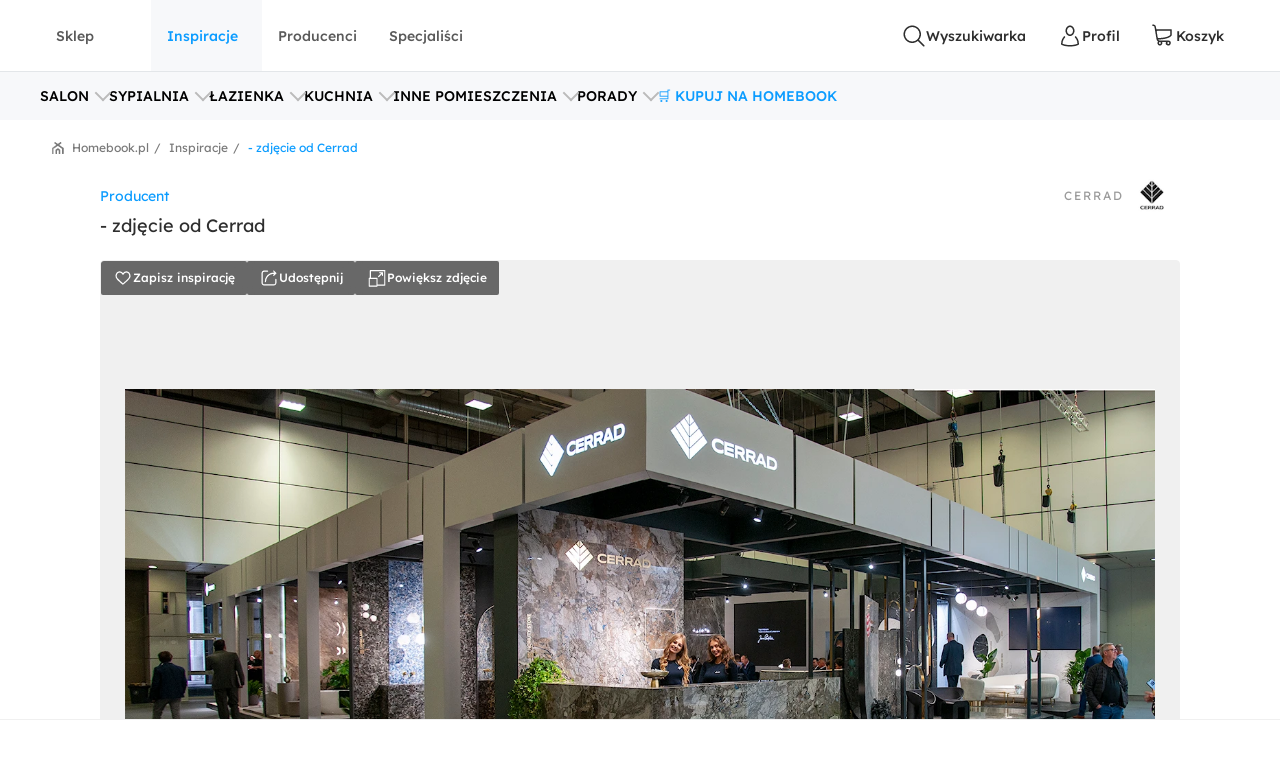

--- FILE ---
content_type: text/html; charset=utf-8
request_url: https://www.homebook.pl/inspiracje/1134798_zdjecie
body_size: 45431
content:
<!DOCTYPE html>
<html lang="pl">
<head>
    <meta charset="utf-8"/>
    <meta name="viewport" content="user-scalable=no, width=device-width, initial-scale=1, maximum-scale=1"/>
    <meta name="apple-mobile-web-app-capable" content="yes"/>
    <meta name="msapplication-tap-highlight" content="no"/>
    <meta name="theme-color" content="#3FA9EE"/>
    <meta name="p:domain_verify" content="2bba43d2494340885fb758da5c231a44"/>
    <meta name="facebook-domain-verification" content="ljlcvpc7faw2fa21hz5eoq8v443n9a"/>
    <meta name="google-site-verification" content="UOEbttPHM1X4XygTQNk1QlzS0QkUzBtmdpYSEcMJy9s" />
    
<title>- zdj&#x119;cie od Cerrad - Homebook</title>
<meta name="description" content="Aran&#x17C;acje wn&#x119;trz - : - Cerrad. Przegl&#x105;daj, dodawaj i zapisuj najlepsze zdj&#x119;cia, pomys&#x142;y i inspiracje designerskie. W bazie mamy ju&#x17C; prawie milion fotografii!"/>

            <link rel="preconnect" href="https://www.google-analytics.com" crossorigin>
        <link rel="preconnect" href="https://www.googletagmanager.com" crossorigin>
        <link rel="preconnect" href="https://std.wpcdn.pl" crossorigin>
        <link rel="preconnect" href="https://img.shmbk.pl" crossorigin>

    <script>
        !function () { var e, t, n, i, a = { passive: !0, capture: !0 }, r = new Date, o = function () { i = [], t = -1, e = null, f(addEventListener) }, s = function (i, a) { e || (e = a, t = i, n = new Date, f(removeEventListener), c()) }, c = function () { if (t >= 0 && t < n - r) { var a = { entryType: "first-input", name: e.type, target: e.target, cancelable: e.cancelable, startTime: e.timeStamp, processingStart: e.timeStamp + t }; i.map((function (e) { e(a) })), i = [] } }, l = function (e) { if (e.cancelable) { var t = (e.timeStamp > 1e12 ? new Date : performance.now()) - e.timeStamp; "pointerdown" == e.type ? function (e, t) { var n = function () { s(e, t), r() }, i = function () { r() }, r = function () { removeEventListener("pointerup", n, a), removeEventListener("pointercancel", i, a) }; addEventListener("pointerup", n, a), addEventListener("pointercancel", i, a) }(t, e) : s(t, e) } }, f = function (e) { ["mousedown", "keydown", "touchstart", "pointerdown"].map((function (t) { return e(t, l, a) })) }, u = "hidden" === document.visibilityState ? 0 : 1 / 0; addEventListener("visibilitychange", (function e(t) { "hidden" === document.visibilityState && (u = t.timeStamp, removeEventListener("visibilitychange", e, !0)) }), !0), o(), self.webVitals = self.webVitals || {}, self.webVitals.firstInputPolyfill = function (e) { i.push(e), c() }, self.webVitals.resetFirstInputPolyfill = o, self.webVitals.firstHiddenTime = u }();
        !function () { if ('PerformanceLongTaskTiming' in window) { var g = window.__tti = { e: [] }; g.o = new PerformanceObserver(function (l) { g.e = g.e.concat(l.getEntries()) }); g.o.observe({ entryTypes: ['longtask'] }) } }();
        var HB = {
            Trackers: {
                FB: [],
                WP: [],
                Bing: []
            }
        };
        WP = [];
    </script>
    

<script async src="https://www.googletagmanager.com/gtag/js?id=G-54G57XGVZB"></script>
<script>
  window.dataLayer = window.dataLayer || [];  
  function gtag(){dataLayer.push(arguments);}
  gtag('js', new Date());
  gtag('config', 'G-54G57XGVZB');
  gtag('config', 'AW-987370946', { 'groups': 'googleads' });
  gtag('config', 'AW-828195512', { 'groups': 'googleads' });
  gtag('config', 'AW-938680686', { 'groups': 'googleads' }); 
  gtag('event', 'publication', { 'id': 'Homebook_www_7797f38f-7d52-4152-b48f-3240d4df0ac3' });
</script>

    


<script>
    (function (i, s, o, g, r, a, m) {
        i['GoogleAnalyticsObject'] = r;
        i[r] = i[r] || function() {
            (i[r].q = i[r].q || []).push(arguments);
        }, i[r].l = 1 * new Date();
        a = s.createElement(o),
            m = s.getElementsByTagName(o)[0];
        a.async = 1;
        a.src = g;
        m.parentNode.insertBefore(a, m);
    })(window, document, 'script', '//www.google-analytics.com/analytics.js', 'ga');

    ga('create', 'UA-26365219-2', 'auto');
    ga('set', 'anonymizeIp', true);
    ga('set', 'transport', 'beacon');
    ga('set', 'dimension16', 'Homebook_www_7797f38f-7d52-4152-b48f-3240d4df0ac3');
    ga('send', 'pageview');
</script>

    <style>*,:after,:before{box-sizing:border-box}html{-webkit-tap-highlight-color:rgba(0,0,0,0);height:100vh}body{background-color:#fff;display:flex;flex-direction:column;height:100%;margin:0;overflow-x:hidden;overflow-y:scroll}ol,ul{list-style-type:none;margin:0;padding:0}button,input{outline:0}a{background-color:#0000}a:active,a:hover{outline:0}img{max-width:100%;vertical-align:middle}dl{margin-bottom:16px;margin-top:0}dd{margin-left:0}h1,h2,h3{margin:0 0 8px}h1,h2,h3,h4,h5,h6{color:inherit;font-weight:400}h4,h5,h6{margin:8px 0}p{margin:0 0 16px}figure{margin:0}iframe{border:none}hr{border:0;border-top:1px solid #f0f0f0;margin-bottom:16px;margin-top:16px}[role=button]{cursor:pointer}button,html input[type=button],input[type=reset],input[type=submit]{-webkit-appearance:button;appearance:button;cursor:pointer}input[type=checkbox]{margin-left:0}fieldset{border:none;margin:0;padding:0}code,kbd,pre,samp{font-family:monospace,monospace;font-size:1em}input[type=number]::-webkit-inner-spin-button,input[type=number]::-webkit-outer-spin-button{height:auto}input[type=search]{-webkit-appearance:textfield;appearance:textfield;box-sizing:border-box}input[type=search]::-webkit-search-cancel-button,input[type=search]::-webkit-search-decoration{-webkit-appearance:none;appearance:none}@media(max-width:1279px){.hb-filters__container{transform:var(--filters-container-transform,translateX(100%));visibility:var(--filters-container-visibility,hidden)}.hb-filters-toggle--container{display:none}}@font-face{font-display:swap;font-family:Lexend;font-style:normal;font-weight:400;src:url(/fonts/lexend/lexend-regular.woff2) format("woff2")}@font-face{font-display:swap;font-family:Lexend;font-style:normal;font-weight:300;src:url(/fonts/lexend/lexend-300.woff2) format("woff2")}@font-face{font-display:swap;font-family:Lexend;font-style:normal;font-weight:500;src:url(/fonts/lexend/lexend-500.woff2) format("woff2")}@font-face{ascent-override:88%;font-family:Lexend-fallback;size-adjust:110.1%;src:local("Arial")}html{-webkit-text-size-adjust:100%;text-size-adjust:100%}body{-webkit-text-size-adjust:100%;text-size-adjust:100%;-moz-osx-font-smoothing:grayscale;-webkit-font-smoothing:antialiased;color:#2e2e2e;font-family:Lexend,Lexend-fallback;font-size:14px;font-style:normal;line-height:20px;text-rendering:optimizeLegibility}@media(min-width:1280px){body{font-size:14px;line-height:20px}}h1,h2,h3,h4,h5{font-feature-settings:"pnum" on,"lnum" on,"liga" off;color:var(--heading-color,#2e2e2e);font-family:Lexend,Lexend-fallback;font-style:normal;font-weight:400}h1{font-size:28px;line-height:40px}@media(min-width:1280px){h1{font-size:38px;line-height:50px}}h2{font-size:24px;line-height:32px}@media(min-width:1280px){h2{font-size:32px;line-height:40px}}h3{font-size:18px;line-height:24px}@media(min-width:1280px){h3{font-size:24px;line-height:30px}}h4{font-size:14px;line-height:20px}@media(min-width:1280px){h4{font-size:20px;line-height:26px}}h5{font-size:14px;line-height:20px}@media(min-width:1280px){h5{font-size:18px;line-height:24px}}h6{font-size:14px;line-height:20px}@media(min-width:1280px){h6{font-size:16px;line-height:24px}}small{font-size:10px;line-height:12px}button,input,select,textarea{font-family:inherit;font-size:inherit;line-height:inherit}address{font-size:14px;font-style:normal;line-height:20px;margin-bottom:16px}@media(min-width:1280px){address{font-size:14px;line-height:20px}}a,a:focus,a:hover{color:#0b9cff;text-decoration:none}a:focus{outline:5px auto -webkit-focus-ring-color;outline-offset:-2px}dd,dt{line-height:20px}dt{font-weight:500}blockquote{border-left:5px solid #9a9a9a;font-size:18px;margin:0 0 16px;padding:8px 16px}blockquote ol:last-child,blockquote p:last-child,blockquote ul:last-child{margin-bottom:0}blockquote footer,blockquote small{color:#9a9a9a;display:block;font-size:12px;line-height:20px}blockquote footer:before,blockquote small:before{content:"— "}i{display:inline-block}b,strong{font-weight:500}.hb-btn{grid-column-gap:8px;align-items:center;background-color:var(--button-background-color,#fff);border:2px solid #0000;border-radius:4px;cursor:pointer;display:var(--button-display,inline-flex);font-size:var(--button-font-size,16px);font-weight:var(--button-font-weight,500);height:var(--button-height,48px);justify-content:center;padding:var(--button-padding,12px 16px);transition:color .15s ease-in-out,background-color .15s ease-in-out,border-color .15s ease-in-out,box-shadow .15s ease-in-out;-webkit-user-select:none;user-select:none;white-space:nowrap}.hb-btn svg{pointer-events:none}.hb-btn--primary{background-color:#0b9cff;border-color:#0b9cff;color:#fff}.hb-btn--outline-primary{background-color:#0000;border-color:#0b9cff;color:#0b9cff}.hb-btn--secondary{background-color:#ff710b;border-color:#ff710b;color:#2e2e2e}.hb-btn--outline-secondary{background-color:#0000;border-color:#ff710b;color:#ff710b}.hb-btn--tertiary{background-color:#437d88;border-color:#437d88;color:#fff}.hb-btn--outline-tertiary{background-color:#0000;border-color:#437d88;color:#437d88}.hb-btn--success{background-color:#13aa3e;border-color:#13aa3e;color:#fff}.hb-btn--outline-success{background-color:#0000;border-color:#13aa3e;color:#13aa3e}.hb-btn--danger{background-color:#ff343a;border-color:#ff343a;color:#fff}.hb-btn--outline-danger{background-color:#0000;border-color:#ff343a;color:#ff343a}.hb-btn--light{background-color:#f0f0f0;border-color:#f0f0f0;color:#2e2e2e}.hb-btn--outline-light{background-color:#0000;border-color:#f0f0f0;color:#9a9a9a}.hb-btn--dark{background-color:#5a5a5a;border-color:#5a5a5a;color:#fff}.hb-btn--outline-dark{background-color:#0000;border-color:#5a5a5a;color:#5a5a5a}.hb-add-product-modal{--dialog-body-width:fit-content;grid-gap:24px;display:grid;grid-template-areas:"alert" "product" "crossell-products";grid-template-columns:100%}@media(max-width:767px){.hb-add-product-modal{--dialog-body-padding:8px;max-height:300px}}@media(min-width:768px){.hb-add-product-modal{grid-template-areas:"alert alert" "product crossell-products";grid-template-columns:232px minmax(300px,1fr)}}@media(min-width:1024px){.hb-add-product-modal{grid-template-columns:25% minmax(300px,1fr)}}@media(max-width:767px){.hb-add-product-modal+footer{flex-direction:column}}.hb-add-product-modal__alert{grid-area:alert;-ms-grid-column:1;-ms-grid-row:1}.hb-add-product-modal__product{--product-box-details-padding:16px;grid-area:product;-ms-grid-column:1;-ms-grid-row:3}@media(min-width:768px){.hb-add-product-modal__product{border-right:2px solid #f0f0f0;padding-right:32px}}@media(max-width:767px){.hb-add-product-modal__product-card{--product-title-height:auto;--product-box-details-padding:0;--product-display:grid;--product-title-margin-top:auto;--product-title-margin-bottom:auto;grid-gap:24px;grid-template-columns:70px 1fr}}.hb-add-product-modal__crossell-products{grid-area:crossell-products;-ms-grid-column:1;-ms-grid-row:5}@media (min-width:768px){.hb-add-product-modal__alert{-ms-grid-column-span:3;-ms-grid-column:1;-ms-grid-row:1}.hb-add-product-modal__product{-ms-grid-column:1;-ms-grid-row:3}.hb-add-product-modal__crossell-products{-ms-grid-column:3;-ms-grid-row:3}}@media(max-width:767px){.hb-add-product-modal__crossell-products{padding-top:24px}}@media(min-width:1024px){.hb-add-product-modal__crossell-products{padding-right:32px}}@keyframes rotation{0%{transform:rotate(0deg)}to{transform:rotate(1turn)}}.hb-accordion summary::-webkit-details-marker,.hb-accordion summary::marker{content:"";display:none}@media(max-width:1023px){.hb-accordion summary{align-items:center;display:flex;justify-content:space-between}.hb-accordion summary:after{color:#bbb}.hb-accordion details:not([open]) summary:after{border-bottom:2px solid;border-right:2px solid;content:"";display:block;height:9px;margin-top:-4.5px;pointer-events:none;transform:rotate(45deg);width:9px}.hb-accordion details[open] summary:after{border-right:2px solid;border-top:2px solid;content:"";display:block;height:9px;pointer-events:none;transform:rotate(-45deg);width:9px}}.hb-accordion__title{color:#2e2e2e;font-size:16px;font-weight:500;margin:0}.hb-accordion__text{color:#5a5a5a;font-size:16px;font-weight:300;margin-bottom:0}@media(max-width:1023px){.hb-accordion__text{margin-top:16px}}.hb-accordion__element{border:2px solid #f7f8fa;border-radius:8px;line-height:150%;padding:24px}@media(min-width:1024px){.hb-accordion__element{padding:32px}}.hb-accordion__header{align-items:center;display:flex;margin-bottom:8px}@media(max-width:1023px){.hb-accordion__header{margin-bottom:0}}.hb-breadcrumbs{align-items:center;direction:rtl;display:flex;min-height:40px;overflow-x:auto;scroll-behavior:smooth}@media(min-width:640px){.hb-breadcrumbs::-webkit-scrollbar{height:4px;width:16px}.hb-breadcrumbs::-webkit-scrollbar-track{background:var(--scollbar-track-color,#f0f0f0);background-clip:content-box;border:6px solid #0000}.hb-breadcrumbs::-webkit-scrollbar-thumb{background:var(--scrollbar-thumb-color,#d9d9d9);background-clip:content-box;border:6px solid #0000}.hb-breadcrumbs::-webkit-scrollbar-thumb:window-inactive{background:#d9d9d999;background-clip:content-box;border:6px solid #0000}}.hb-breadcrumbs__container{position:relative}.hb-breadcrumbs__container:before{right:0}.hb-breadcrumbs__container:after,.hb-breadcrumbs__container:before{background:linear-gradient(270deg,#fff,#fff0);bottom:0;content:"";position:absolute;top:0;width:16px;z-index:5}.hb-breadcrumbs__container:after{left:0;transform:rotate(180deg)}.hb-breadcrumbs svg{color:#797979}@media(min-width:1280px){.hb-breadcrumbs{min-height:56px}}.hb-breadcrumbs__item{align-items:center;direction:ltr;display:flex;font-size:12px;font-weight:400;line-height:16px;min-height:48px;position:relative;white-space:nowrap}.hb-breadcrumbs__item a{color:inherit}.hb-breadcrumbs__item a:hover{text-decoration:underline}.hb-breadcrumbs__item:not(:first-child){color:#797979;margin-right:8px;padding-right:12px}.hb-breadcrumbs__item:not(:first-child):before{content:"/";margin-top:-6px;position:absolute;right:0;top:calc(50% - 2px)}@media(max-width:639px){.hb-breadcrumbs__item:first-child{padding-right:16px}}.hb-breadcrumbs__item:first-child{color:#0b9cff;margin-right:auto;padding-right:16px}.hb-breadcrumbs__item:last-child{padding-left:32px}.hb-breadcrumbs__item:last-child:after{background-image:url("data:image/svg+xml;charset=utf-8,%3Csvg xmlns='http://www.w3.org/2000/svg' width='12' height='12' fill='none'%3E%3Cpath fill='%23797979' d='M7.576 2.615 9.35 1.37a.31.31 0 0 0 .128-.2.323.323 0 0 0-.048-.236L8.9.136a.299.299 0 0 0-.423-.082L6.002 1.79a.301.301 0 0 1-.34 0L3.186.054a.299.299 0 0 0-.423.082l-.527.8a.319.319 0 0 0 .08.435L4.08 2.615a.308.308 0 0 1 .14.263.32.32 0 0 1-.14.262L.133 5.906a.312.312 0 0 0-.133.26v5.52c0 .084.032.163.09.222A.3.3 0 0 0 .303 12h.939a.3.3 0 0 0 .215-.092.318.318 0 0 0 .09-.221v-4.68a.321.321 0 0 1 .132-.26l3.98-2.789a.301.301 0 0 1 .34 0L9.983 6.75a.31.31 0 0 1 .133.256v4.677c0 .083.032.163.09.222a.3.3 0 0 0 .214.091h.939a.3.3 0 0 0 .215-.091.318.318 0 0 0 .09-.222V6.165a.323.323 0 0 0-.133-.259L7.575 3.133a.309.309 0 0 1-.135-.259.32.32 0 0 1 .135-.26Z'/%3E%3Cpath fill='%23797979' d='M3.57 7.915v3.771c0 .084.032.163.09.222a.3.3 0 0 0 .215.092h.938a.3.3 0 0 0 .215-.092.318.318 0 0 0 .09-.222V8.758a.323.323 0 0 1 .132-.26l.483-.35a.298.298 0 0 1 .34 0l.485.35a.317.317 0 0 1 .137.26v2.928c0 .084.032.163.09.222A.3.3 0 0 0 7 12h.936c.081 0 .159-.033.216-.092a.32.32 0 0 0 .09-.222v-3.77a.323.323 0 0 0-.132-.26L6.07 6.221a.298.298 0 0 0-.34 0L3.703 7.656a.307.307 0 0 0-.133.26Z'/%3E%3C/svg%3E");content:"";height:12px;left:12px;position:absolute;width:12px}.hb-footer{color:#404040;padding:40px 0 0}@media(max-width:1279px){.hb-footer{padding-left:32px;padding-right:32px}}@media(max-width:639px){.hb-footer{padding:0}}@media(min-width:1280px){.hb-footer{margin-left:40px;margin-right:40px}}@media(min-width:1530px){.hb-footer{margin-left:auto;margin-right:auto;width:1440px}}.hb-footer a{color:inherit}.hb-footer__main{display:flex;justify-content:space-between;overflow:hidden;padding:24px 0}@media(max-width:767px){.hb-footer__main{flex-direction:column}}@media(max-width:639px){.hb-footer__main{padding:24px 0 0}}.hb-footer__container{display:flex;gap:64px;justify-content:space-between}@media(max-width:639px){.hb-footer__container{flex-direction:column;gap:0}}.hb-footer__links{display:flex;flex-direction:column;gap:8px}@media(max-width:639px){.hb-footer__links{border-bottom:1px solid #f0f0f0;display:grid;gap:0;grid-template-areas:"title title toggle" "links links links";grid-template-columns:1fr 20px;grid-template-rows:auto 1fr}}.hb-footer__links label{grid-area:title}@media(max-width:639px){.hb-footer__links label{margin-left:16px;padding:24px 0}}.hb-footer__links nav{display:flex;flex-direction:column}.hb-footer__links nav a{padding-bottom:8px}@media(max-width:639px){.hb-footer__links nav{background-color:#f7f8fa;grid-area:links;max-height:0;overflow:hidden;padding:0 16px}.hb-footer__links nav a{border-bottom:1px solid #f0f0f0;padding:16px}}.hb-footer__links input[type=checkbox]{-webkit-tap-highlight-color:rgba(0,0,0,0);align-self:center;-webkit-appearance:none;appearance:none;border:none;grid-area:toggle;height:20px;margin-right:16px;width:20px}@media (max-width:639px){.hb-footer__links label{-ms-grid-column-span:3;-ms-grid-column:1;-ms-grid-row:1}.hb-footer__links nav{-ms-grid-column-span:5;-ms-grid-column:1;-ms-grid-row:3}.hb-footer__links input[type=checkbox]{-ms-grid-column:5;-ms-grid-row:1}}.hb-footer__links input[type=checkbox]:not(:checked){background-image:url("data:image/svg+xml;charset=utf-8,%3Csvg xmlns='http://www.w3.org/2000/svg' width='24' height='24' fill='none'%3E%3Cpath fill='%23BBB' fill-rule='evenodd' d='M12.53 15.53a.75.75 0 0 1-1.06 0l-6-6a.75.75 0 0 1 1.06-1.06L12 13.94l5.47-5.47a.75.75 0 1 1 1.06 1.06l-6 6Z' clip-rule='evenodd'/%3E%3C/svg%3E")}.hb-footer__links input[type=checkbox]:checked{background-image:url("data:image/svg+xml;charset=utf-8,%3Csvg xmlns='http://www.w3.org/2000/svg' width='24' height='24' fill='none'%3E%3Cpath fill='%23BBB' fill-rule='evenodd' d='M11.47 8.47a.75.75 0 0 1 1.06 0l6 6a.75.75 0 1 1-1.06 1.06L12 10.06l-5.47 5.47a.75.75 0 0 1-1.06-1.06l6-6Z' clip-rule='evenodd'/%3E%3C/svg%3E")}.hb-footer__links input[type=checkbox]:checked+nav{max-height:100vh}@media(min-width:640px){.hb-footer__links input[type=checkbox]{display:none}}.hb-footer__links p{font-weight:500;margin-bottom:8px}.hb-footer__links a{font-weight:300}.hb-footer__links a.red{color:#ff343a}.hb-footer__contact{display:flex;flex-direction:column}@media(max-width:767px){.hb-footer__contact{border:1px solid #f0f0f0;border-radius:8px;display:grid;grid-template-columns:repeat(3,1fr);margin-left:-16px;margin-right:-16px;margin-top:16px}.hb-footer__contact div{padding:24px 16px}}@media(max-width:639px){.hb-footer__contact{border:none;border-bottom:1px solid #f0f0f0;border-radius:0;display:flex;margin:0;padding:16px}.hb-footer__contact div{padding:0}}@media(max-width:767px){.hb-footer__contact div:last-child{border-left:1px solid #f0f0f0}}@media(max-width:639px){.hb-footer__contact div:last-child{border:none}}.hb-footer__contact svg{color:#0b9cff;margin-right:16px}.hb-footer__contact-details{align-items:center;display:flex;font-size:16px;margin-top:16px}@media(max-width:767px){.hb-footer__contact-details{font-size:14px}}.hb-footer__contact-title{font-weight:500}.hb-footer__address{display:flex;flex-direction:row;font-size:16px;font-weight:300;margin-top:16px}@media(max-width:767px){.hb-footer__address{font-size:14px}}.hb-footer__number{align-items:center;color:#282828;display:flex;font-size:20px;font-weight:500;margin-bottom:4px;margin-top:16px}@media(max-width:767px){.hb-footer__number{font-size:18px}}.hb-footer__hour{display:flex;font-weight:300;justify-content:space-between;margin-bottom:0;margin-left:40px;max-width:200px}@media(max-width:767px){.hb-footer__hour{margin-left:0}}@media(max-width:639px){.hb-footer__hour{margin-left:40px}}.hb-footer__hours{display:flex;flex-direction:column}@media(max-width:767px){.hb-footer__hours{margin-top:24px}}@media(max-width:639px){.hb-footer__hours{margin-top:0}}.hb-footer__social{align-items:center;color:#5a5a5a;display:flex;font-weight:500;justify-content:space-between;padding:32px 0;position:relative}@media(max-width:639px){.hb-footer__social{background-color:#f7f8fa;border-bottom:1px solid #f0f0f0;border-top:1px solid #f0f0f0;flex-direction:column;padding:24px}}@media(min-width:640px){.hb-footer__social:before{background-color:#f7f8fa;border-bottom:1px solid #f0f0f0;border-top:1px solid #f0f0f0;content:"";height:100%;left:calc(-50vw + 50%);position:absolute;right:calc(-50vw + 50%);z-index:-1}}.hb-footer__social-link{display:flex;gap:40px}@media(max-width:639px){.hb-footer__social-link{gap:0;justify-content:space-between;padding-bottom:24px;position:relative;width:100%}.hb-footer__social-link:before{background-color:#f0f0f0;bottom:0;content:"";height:1px;left:-24px;position:absolute;right:-24px}}.hb-footer__social-icons{align-items:center;display:flex;gap:16px}@media(max-width:767px){.hb-footer__social-icons span{display:none}}@media(max-width:639px){.hb-footer__social-icons{display:block;gap:0;padding-top:24px;width:100%}}.hb-footer__social-icons nav{display:flex}@media(max-width:639px){.hb-footer__social-icons nav{justify-content:space-between}}.hb-footer__social-icons a{align-items:center;background-color:#fff;border-radius:8px;display:flex;height:40px;justify-content:center;margin-right:8px;width:40px}.hb-footer__social-icons a svg{fill:#2e2e2e}.hb-footer__logos{align-items:center;display:flex;gap:24px;justify-content:center;padding-bottom:40px}@media(max-width:767px){.hb-footer__logos{margin-bottom:0;padding:0 16px 24px}}@media(max-width:639px){.hb-footer__logos{flex-wrap:wrap;gap:24px;padding:24px 16px;width:100%}}.hb-footer__logos-link{display:inherit}@media(min-width:768px){.hb-footer__info{display:flex;justify-content:space-between}}.hb-footer__wp{grid-column-gap:16px;align-items:center;display:flex;grid-area:wp;justify-content:center;margin:0}@media(max-width:767px){.hb-footer__wp{border-top:1px solid #f0f0f0;font-weight:300;padding:16px 16px 0}}@media(min-width:768px)and (max-width:1279px){.hb-footer__wp{border-top:1px solid #f0f0f0;margin-top:24px;padding-top:24px}}@media(min-width:1280px){.hb-footer__wp{margin-left:auto}}.hb-footer__nav{grid-area:nav}.hb-footer__nav a:first-child{margin-right:16px}@media(max-width:767px){.hb-footer__nav{border-top:1px solid #f0f0f0;display:flex;justify-content:space-between;padding:16px}}@media(min-width:640px){.hb-footer__nav{padding-left:0;padding-right:0}}@media(min-width:768px){.hb-footer__nav{margin-left:auto}}.hb-screening{height:380px}.hb-screening__banner{display:none}@media(max-width:1279px){.hb-screening{display:none}}.hb-layout{background:var(--layout-background,#0000);display:flex;flex:1 0 auto;flex-direction:column;padding-bottom:var(--layout-extra-product-filter-space,0)}@media(min-width:1280px){.hb-layout--screening{--professionals-padding-top:40px;--projects-padding-top:64px;--photos-padding-top:64px;--photos-hero-slider-margin-top:-88px;--layout-content-background:#fff}}.hb-layout__header:not(.is-empty){background:#fff;position:sticky;top:0;z-index:10}@media(max-width:1279px){.hb-layout__header:not(.is-empty){border-bottom:1px solid #f0f0f0}}.hb-layout__header.is-empty{border-bottom:1px solid #f0f0f0;display:flex;height:68px;justify-content:center;margin-bottom:16px}@media(min-width:1280px){.hb-layout__header.is-empty{height:72px}}.hb-layout__body{background:var(--layout-content-background,#0000);color:var(--text-color,#2e2e2e);display:flex;flex:1 0 auto;flex-direction:column;padding-bottom:32px;position:relative;visibility:var(--content-visibility,hidden)}@media(min-width:1280px){.hb-layout__body{padding-bottom:64px}.hb-layout--screening .hb-layout__body{box-shadow:0 10px 50px #0000001a}}.hb-layout__breadcrumbs{background:#fff;flex:1 0 auto}@media(max-width:639px){.hb-layout__breadcrumbs{margin-left:0;margin-right:0;position:relative}.hb-layout__breadcrumbs:after,.hb-layout__breadcrumbs:before{content:"";height:100%;position:absolute;top:0;width:16px;z-index:1}.hb-layout__breadcrumbs:after{background:linear-gradient(270deg,#fff 41.18%,#fff0);right:0}.hb-layout__breadcrumbs:before{background:linear-gradient(90deg,#fff 41.18%,#fff0);left:0}}.hb-layout__cookies:not(:empty){border-bottom:1px solid #f0f0f0;margin-bottom:1px}@media(min-width:1024px){.hb-layout__cookies{background-color:#fff;border-bottom:none;border-top:1px solid #f0f0f0;bottom:0;margin-bottom:0;position:fixed;width:100%;z-index:999999}}.has-fullscreen .hb-layout,.has-lightbox .hb-layout{display:none}.hb-layout__safe-zone{align-items:center;background-color:#f1f7f8;color:#57a0ae;display:flex;font-size:12px;font-weight:400;gap:8px;height:20px;justify-content:center;margin-bottom:16px;margin-top:8px}@media(min-width:1024px){.hb-layout__safe-zone{height:32px;margin-bottom:24px}}.hb-main{flex:1 0 auto}@media(min-width:768px){.hb-container{margin:0 auto;width:530px}}@media(min-width:1280px){.hb-container{width:735px}}.hb-wrap{margin-left:auto;margin-right:auto}@media(min-width:1280px){.hb-wrap{padding-left:60px;padding-right:60px}}@media(min-width:1530px){.hb-wrap{max-width:1440px}}@media(min-width:1920px){.hb-wrap{padding-left:0;padding-right:0}}.hb-wrap-fluid{margin-left:16px;margin-right:16px}@media(min-width:640px){.hb-wrap-fluid{margin-left:32px;margin-right:32px}}@media(min-width:1280px){.hb-wrap-fluid{margin-left:40px;margin-right:40px}}@media(min-width:1530px){.hb-wrap-fluid{margin-left:auto;margin-right:auto;width:1440px}}.hb-navbar{align-items:stretch;display:flex}@media(min-width:375px){.hb-navbar{grid-column-gap:8px}}.hb-navbar input[type=checkbox]{display:none}.hb-navbar input[type=checkbox]:checked~.hb-navbar__backdrop{opacity:1;pointer-events:all}.hb-navbar input[type=checkbox]:checked~.hb-navbar__navigation{transform:none}@media(min-width:1280px){.hb-navbar__trigger{--button-display:none}}.hb-navbar__close{align-items:center;color:#5a5a5a;display:flex;height:48px;justify-content:center;width:48px}.hb-navbar__backdrop{background:#000c;height:100vh;left:0;opacity:0;pointer-events:none;position:fixed;top:0;width:100vw;z-index:30}.hb-navbar__backdrop.appear-active,.hb-navbar__backdrop.appear-done,.hb-navbar__backdrop.enter-active,.hb-navbar__backdrop.enter-done,.hb-navbar__backdrop.show{opacity:.8}@media(min-width:1280px){.hb-navbar__backdrop{display:none}}.hb-navbar__navigation header{align-items:center;display:flex;font-size:22px;justify-content:space-between;line-height:150%;padding:16px}@media(min-width:1280px){.hb-navbar__navigation header{display:none}}@media(max-width:1279px){.hb-navbar__navigation{background:#fff;display:grid;grid-template-rows:80px 1fr;height:100%;left:0;max-width:360px;min-width:320px;position:fixed;top:0;transform:translateX(-100%);transition:transform .3s ease-in-out;z-index:31}}.hb-navbar__action{grid-column-gap:8px;--button-height:72px;--button-font-size:14px;align-items:center;background:none;border:none;color:#2e2e2e;cursor:pointer;display:var(--button-display,inline-flex);font-size:var(--button-font-size,16px);font-weight:var(--button-font-weight,500);height:var(--button-height,48px);justify-content:center;outline:0;padding:var(--button-padding,12px 16px);position:relative;transition:color .15s ease-in-out,background-color .15s ease-in-out,border-color .15s ease-in-out,box-shadow .15s ease-in-out;-webkit-user-select:none;user-select:none;white-space:nowrap}.hb-navbar__action svg{pointer-events:none}.hb-navbar__action:hover{color:#0b9cff}.hb-navbar__action--cart{grid-column-gap:4px}@media(max-width:1279px){.hb-navbar__action{padding:0;width:48px}}@media(min-width:1280px){.hb-navbar__action:after{content:attr(data-text)}}@media(max-width:767px){.hb-navbar__action--like{display:none}}.hb-navbar__brand{color:#0b9cff;display:flex;height:72px;width:120px}@media(max-width:1279px){.hb-navbar__brand{margin-right:auto}}@media(min-width:1280px){.hb-navbar__brand{margin:0 auto;width:180px}}.hb-navbar__badge{align-items:center;background:#ff343a;border-radius:64px;color:#fff;display:flex;font-size:10px;height:16px;justify-content:center;left:24px;position:absolute;top:16px;width:16px}.hb-form-control{flex:1 0 auto;margin-top:8px;position:relative}.hb-form-control label{color:var(--placeholder-color,#797979);left:18px;line-height:48px;pointer-events:none;position:absolute;top:0;transition:all .3s ease-in}.hb-form-control input,.hb-form-control textarea{align-items:center;-webkit-appearance:none;appearance:none;border:2px solid #f0f0f0;border-radius:4px;color:#282828;display:inline-flex;min-height:48px;outline:0;padding-left:16px;padding-right:16px;width:100%}.hb-form-control input:-webkit-autofill,.hb-form-control textarea:-webkit-autofill{box-shadow:inset 0 0 0 1000px #fff}.hb-form-control input:focus:not([readonly]),.hb-form-control textarea:focus:not([readonly]){border-color:#b7e2ff}.hb-form-control input.input-validation-error,.hb-form-control textarea.input-validation-error{border-color:#ffc3b9}.hb-form-control input[readonly],.hb-form-control textarea[readonly]{color:#797979}.hb-form-control input::placeholder,.hb-form-control textarea::placeholder{color:#fff}.hb-form-control input:focus~label,.hb-form-control input:not(:placeholder-shown)~label,.hb-form-control textarea:focus~label,.hb-form-control textarea:not(:placeholder-shown)~label{background:#fff;color:var(--color,#0b9cff);display:block;font-size:12px;left:8px;line-height:18px;max-width:300px;overflow:hidden;padding:0 8px;position:absolute;text-overflow:ellipsis;top:-8px;white-space:nowrap}.hb-form-control input:focus:hover~label,.hb-form-control input:not(:placeholder-shown):hover~label,.hb-form-control textarea:focus:hover~label,.hb-form-control textarea:not(:placeholder-shown):hover~label{--color:#077dcd}.hb-form-control input[readonly]:hover~label,.hb-form-control input[readonly]~label,.hb-form-control textarea[readonly]:hover~label,.hb-form-control textarea[readonly]~label{--color:#797979}.hb-form-control input.input-validation-error,.hb-form-control textarea.input-validation-error{background-image:url("data:image/svg+xml;charset=utf-8,%3Csvg xmlns='http://www.w3.org/2000/svg' width='20' height='20'%3E%3Cpath fill='%23ff343a' d='M9.163 10 7.47 8.326a.62.62 0 0 1-.167-.428.57.57 0 0 1 .177-.418.57.57 0 0 1 .418-.177.62.62 0 0 1 .428.167L10 9.163l1.674-1.693c.174-.161.369-.211.586-.149s.356.201.418.418.013.412-.149.586l-1.693 1.674 1.693 1.674c.161.174.211.369.149.586s-.201.356-.418.419-.412.013-.586-.149L10 10.836l-1.674 1.693a.62.62 0 0 1-.428.167.57.57 0 0 1-.418-.177.57.57 0 0 1-.177-.418.62.62 0 0 1 .167-.428L9.163 10zM10 17.143c2.021-.05 3.705-.747 5.05-2.093s2.043-3.029 2.093-5.05c-.05-2.021-.747-3.705-2.093-5.05S12.021 2.907 10 2.857c-2.021.05-3.705.747-5.05 2.093S2.907 7.979 2.857 10c.05 2.021.747 3.705 2.093 5.05s3.029 2.043 5.05 2.093zm0 1.191c-2.356-.062-4.319-.877-5.887-2.446S1.729 12.356 1.667 10c.062-2.356.877-4.319 2.446-5.887S7.644 1.729 10 1.667c2.356.062 4.319.877 5.888 2.446S18.271 7.644 18.333 10c-.062 2.356-.877 4.319-2.446 5.888S12.356 18.271 10 18.333z'/%3E%3C/svg%3E");background-position:calc(100% - 16px);background-repeat:no-repeat;padding-right:40px}.hb-form-control input.input-validation-error:focus~label,.hb-form-control input.input-validation-error:not(:placeholder-shown)~label,.hb-form-control textarea.input-validation-error:focus~label,.hb-form-control textarea.input-validation-error:not(:placeholder-shown)~label{color:#ff343a}.hb-form-control input.input-validation-error:focus:hover~label,.hb-form-control input.input-validation-error:not(:placeholder-shown):hover~label,.hb-form-control textarea.input-validation-error:focus:hover~label,.hb-form-control textarea.input-validation-error:not(:placeholder-shown):hover~label{color:#c82a2b}.hb-form-control input.input-validation-error:hover,.hb-form-control textarea.input-validation-error:hover{background-image:url("data:image/svg+xml;charset=utf-8,%3Csvg xmlns='http://www.w3.org/2000/svg' width='20' height='20'%3E%3Cpath fill='%23c82a2b' d='M9.163 10 7.47 8.326a.62.62 0 0 1-.167-.428.57.57 0 0 1 .177-.418.57.57 0 0 1 .418-.177.62.62 0 0 1 .428.167L10 9.163l1.674-1.693c.174-.161.369-.211.586-.149s.356.201.418.418.013.412-.149.586l-1.693 1.674 1.693 1.674c.161.174.211.369.149.586s-.201.356-.418.419-.412.013-.586-.149L10 10.836l-1.674 1.693a.62.62 0 0 1-.428.167.57.57 0 0 1-.418-.177.57.57 0 0 1-.177-.418.62.62 0 0 1 .167-.428L9.163 10zM10 17.143c2.021-.05 3.705-.747 5.05-2.093s2.043-3.029 2.093-5.05c-.05-2.021-.747-3.705-2.093-5.05S12.021 2.907 10 2.857c-2.021.05-3.705.747-5.05 2.093S2.907 7.979 2.857 10c.05 2.021.747 3.705 2.093 5.05s3.029 2.043 5.05 2.093zm0 1.191c-2.356-.062-4.319-.877-5.887-2.446S1.729 12.356 1.667 10c.062-2.356.877-4.319 2.446-5.887S7.644 1.729 10 1.667c2.356.062 4.319.877 5.888 2.446S18.271 7.644 18.333 10c-.062 2.356-.877 4.319-2.446 5.888S12.356 18.271 10 18.333z'/%3E%3C/svg%3E")}.hb-form-control input.input-validation-error:hover~.field-validation-error,.hb-form-control textarea.input-validation-error:hover~.field-validation-error{color:#c82a2b}.hb-form-control input:required~label:after,.hb-form-control input[data-val-required]~label:after,.hb-form-control textarea:required~label:after,.hb-form-control textarea[data-val-required]~label:after{color:#ff343a;content:" *"}.hb-form-control textarea{height:120px;padding-bottom:16px;padding-top:16px;resize:vertical}.hb-form-control textarea.input-validation-error{background-position:calc(100% - 16px) 16px}.hb-form-control textarea~label{line-height:24px;padding-top:16px}.hb-newsletter-form{--placeholder-color:#141414;--heading-color:#fff;background:#0b9cff;border-radius:8px;color:#fff;margin-bottom:16px;padding:24px}@media(min-width:1280px){.hb-newsletter-form{grid-column-gap:64px;display:grid;grid-template-columns:220px 1fr;padding:56px}}.hb-newsletter-form form{grid-row-gap:8px;display:grid;grid-template-rows:1fr 1fr;margin-bottom:16px}@media(min-width:1280px){.hb-newsletter-form form{grid-column-gap:8px;grid-template-columns:1fr 124px;grid-template-rows:max-content}}.hb-newsletter-form input[type=email]{border-color:#fff}.hb-newsletter-form label{font-size:16px}.hb-newsletter-form button{background:#077dcd;border:2px solid #077dcd;border-radius:4px;color:#fff;font-size:16px;font-weight:400}.hb-newsletter-form fieldset{margin:0}.hb-newsletter-form__title{font-size:20px;font-weight:500;line-height:150%;margin-bottom:16px}@media(min-width:1280px){.hb-newsletter-form__title{font-size:24px}}@media(max-width:1279px){.hb-newsletter-form__photo{display:none}}@media(max-width:1023px){.hb-newsletter-form__list{--scollbar-track-color:#0b9cff;--scrollbar-track-margin-left:24px;--scrollbar-track-margin-right:24px;overflow-scrolling:touch;display:flex;margin:0 -24px 16px;overflow-x:auto;padding:0 24px 8px;will-change:scroll-position}.hb-newsletter-form__list::-webkit-scrollbar{background-clip:padding-box;border-radius:16px;height:4px}.hb-newsletter-form__list::-webkit-scrollbar-track{background-color:var(--scollbar-track-color,#f0f0f0);border-radius:16px;margin-left:var(--scrollbar-track-margin-left,16px);margin-right:var(--scrollbar-track-margin-right,16px)}}@media(max-width:1023px)and (min-width:640px){.hb-newsletter-form__list::-webkit-scrollbar-track{margin-left:var(--scrollbar-track-margin-left,32px);margin-right:var(--scrollbar-track-margin-right,32px)}}@media(max-width:1023px){.hb-newsletter-form__list::-webkit-scrollbar-thumb{background-clip:padding-box;background-color:var(--scollbar-thumb-color,#d9d9d9);border-radius:16px}}@media(min-width:1024px){.hb-newsletter-form__list{display:grid;grid-template-columns:repeat(4,1fr);margin-bottom:16px}}.hb-newsletter-form__list li{grid-column-gap:8px;align-items:center;display:grid;font-size:16px;grid-template-columns:24px 1fr;line-height:100%;white-space:nowrap}@media(max-width:1023px){.hb-newsletter-form__list li:not(:first-child){margin-left:16px}}@media(min-width:1024px){.hb-newsletter-form__list li:not(:first-child){margin-left:auto}}.hb-newsletter-form__consent{font-size:13px;font-weight:300;overflow:auto}.hb-newsletter-form__consent a{color:inherit;text-decoration:underline}.hb-usp{align-items:center;background:var(--color-background,#0b9cff);border-radius:64px;display:grid;font-weight:500;grid-template-areas:"icon text timer more";grid-template-columns:auto 1fr auto;height:56px;margin:16px 0;padding-left:24px;width:100%}@media(max-width:767px){.hb-usp{border-radius:4px;grid-template-areas:"icon text timer";grid-template-columns:auto 1fr auto;height:72px;padding:0 12px}}.hb-usp,.hb-usp:hover{color:var(--color-text,#fff)}.hb-usp:hover{filter:brightness(85%)}.hb-usp__text{-webkit-line-clamp:2;-webkit-box-orient:vertical;display:block;display:-webkit-box;font-size:14px;grid-area:text;-ms-grid-column:2;-ms-grid-row:1;line-height:18px;overflow:hidden;text-overflow:ellipsis}@media(max-width:767px){.hb-usp__text{font-size:12px}}.hb-usp__icon{grid-area:icon;-ms-grid-column:1;-ms-grid-row:1;margin-right:8px}.hb-usp__title{flex-wrap:wrap}.hb-usp__timer,.hb-usp__title{align-items:center;display:flex}.hb-usp__timer{gap:8px;grid-area:timer;-ms-grid-column:3;-ms-grid-row:1;margin-left:16px}@media(min-width:1280px){.hb-usp__timer{margin-right:auto}}.hb-usp__more{align-items:center;background:var(--button-color-background,#0b9cff);border-radius:64px;color:var(--color-background,#fff);display:none;font-size:14px;grid-area:more;-ms-grid-column:4;-ms-grid-row:1;height:56px;margin-left:16px;padding:16px}@media (max-width:767px){.hb-usp__text{-ms-grid-column:2;-ms-grid-row:1}.hb-usp__icon{-ms-grid-column:1;-ms-grid-row:1}.hb-usp__timer{-ms-grid-column:3;-ms-grid-row:1}}@media(min-width:768px){.hb-usp__more{display:flex}.hb-usp__more:before{content:attr(data-text)}}.hb-timer{display:flex;gap:16px;height:var(--timer-height,48px);padding:var(--timer-padding,8px)}@media(max-width:767px){.hb-timer{background-color:var(--color-background,#bbb);border-radius:8px;filter:brightness(155%) saturate(90%);gap:8px}}.hb-timer__times{grid-column-gap:8px;align-items:center;display:grid;grid-template-areas:"time separator" "desc separator";justify-items:center}.hb-timer__times:not(:last-of-type):after{-ms-grid-row-span:2;align-self:center;content:":";grid-area:separator;-ms-grid-column:3;-ms-grid-row:1}@media(min-width:768px){.hb-timer__times:not(:last-of-type):after{margin-right:-8px}.hb-timer__times{grid-template-areas:"time desc separator";min-width:72px}.hb-timer__times:not(:last-of-type):after{-ms-grid-row-span:1;-ms-grid-column:3;-ms-grid-row:1}}.hb-timer__time{font-size:12px;font-weight:500;grid-area:time;-ms-grid-column:1;-ms-grid-row:1;line-height:130%;text-align:center;width:24px}.hb-timer__desc{font-size:11px;font-weight:300;grid-area:desc;-ms-grid-column:1;-ms-grid-row:2;line-height:16px}@media (min-width:768px){.hb-timer__time{-ms-grid-column:1;-ms-grid-row:1}.hb-timer__desc{-ms-grid-column:2;-ms-grid-row:1}}.hb-timer__offer-text--usp{margin-left:8px}@media(max-width:767px){.hb-timer__offer-text--usp{display:none}.hb-timer--empty{font-size:12px;max-width:100px;text-align:center}}.hb-values{margin-bottom:16px}.hb-values__container{grid-gap:24px;display:grid;grid-template-columns:repeat(2,1fr)}@media(max-width:1023px){.hb-values__container{grid-gap:8px;grid-template-columns:1fr}}@media(min-width:1024px){.hb-values__container details>summary{pointer-events:none}.hb-values__container details summary{background:none}}@media(max-width:1023px){.hb-values__description{display:none}}.hb-values__icon{color:#0b9cff;margin-right:16px}.hb-modal{bottom:0;display:flex;height:100%;justify-content:center;left:0;position:fixed;top:0;width:100%;z-index:30}@media(max-width:1279px){.hb-modal{justify-content:flex-end}}.hb-backdrop{background:#000c;height:100vh;left:0;opacity:0;position:fixed;top:0;width:100vw;z-index:30}.hb-backdrop.appear-active,.hb-backdrop.appear-done,.hb-backdrop.enter-active,.hb-backdrop.enter-done,.hb-backdrop.show{opacity:.8}.grecaptcha-badge{visibility:collapse!important}.hb-toastr{grid-column-gap:16px;border-radius:8px 8px 0 0;bottom:0;color:#fff;display:flex;left:0;opacity:0;padding:24px 16px;position:fixed;right:0;z-index:10}.hb-toastr svg{color:#fff}@media(max-width:360px){.hb-toastr{max-width:100%}}.hb-toastr.show{opacity:1}.hb-toastr__container{display:flex;justify-content:space-between;width:100%}.hb-toastr__button{border:none;height:100%}.hb-toastr--info{background-color:#077dcd}.hb-toastr--warning{background-color:#b19700}.hb-toastr--success{background-color:#0f8830}.hb-toastr--error{background-color:#c82a2b}.hb-toastr__title{font-weight:500}.hb-toastr__message{word-wrap:break-word;color:#fff;padding-left:16px;position:relative}.hb-toastr [data-dismiss=toast]{font-size:24px;margin-left:auto}#toast-container{position:fixed;right:16px;top:16px;z-index:999999}:root{--swiper-navigation-size:40px;--swiper-theme-color:#000}.hb-swiper{position:relative;z-index:1}.hb-swiper.is-scrollable{--swiper-scrollbar-display:block;--swiper-padding-bottom:16px;--swiper-navigation-display:none}@media(min-width:1024px){.hb-swiper{--swiper-scrollbar-display:none}}@media(max-width:1023px){.hb-swiper{--swiper-padding-bottom:16px}}.hb-swiper .swiper{--swiper-scrollbar-bottom:0;--swiper-scrollbar-sides-offset:8px;--swiper-scrollbar-bg-color:#f0f0f0;--swiper-scrollbar-drag-bg-color:#d9d9d9;margin:var(--swiper-margin,0 -8px);padding-bottom:var(--swiper-padding-bottom,0)}.hb-swiper .swiper-scrollbar{display:var(--swiper-scrollbar-display,block)}.hb-swiper__wrapper{overflow:hidden}.hb-swiper .swiper-wrapper{display:flex}.hb-swiper .swiper-slide{align-items:stretch;display:flex;flex-direction:column;flex-shrink:0;padding:var(--swiper-slide-padding,0 8px);width:var(--swiper-slide-width,100%)}.hb-swiper .swiper-button-next,.hb-swiper .swiper-button-prev{background:#fff;border:0;border-radius:100%;box-shadow:0 8px 24px #0000001f;display:var(--swiper-navigation-display,flex);width:var(--swiper-navigation-size,40px)}.hb-swiper .swiper-button-next.swiper-button-disabled,.hb-swiper .swiper-button-prev.swiper-button-disabled{display:var(--swiper-navigation-display,none)}.hb-swiper .swiper-button-next:after,.hb-swiper .swiper-button-prev:after{display:none}.hb-swiper .swiper-button-next svg,.hb-swiper .swiper-button-prev svg{height:auto;width:auto}@media(max-width:1023px){.hb-swiper .swiper-button-next,.hb-swiper .swiper-button-prev{display:var(--swiper-navigation-display,none)}}.hb-swiper .swiper-button-next{right:calc(0px - var(--swiper-navigation-size, 40px)/2)}.hb-swiper .swiper-button-prev{left:calc(0px - var(--swiper-navigation-size, 40px)/2)}.hb-slot{display:flex;justify-content:center}.is-scroll-lock{overflow:hidden}.is-visuallyhidden{visibility:hidden}.is-totallyhidden{left:-99999px;position:absolute;top:-99999px;visibility:hidden}.is-hidden{display:none!important}.hide-toggle-when-expanded[aria-expanded=true]{display:none}.is-loading{opacity:.5;pointer-events:none}.is-sticky{position:sticky;top:60px;z-index:5}@media(min-width:1280px){.is-sticky{top:100px}}.is-fixed{position:fixed;z-index:10}.is-required:after{color:#ff6466;content:"*";margin-left:4px}._cf:after,._cf:before{content:" ";display:table}._cf:after{clear:both}._w3of4{width:75%}._w42p{width:42%}._w28p{width:28%}._w60p{width:60%}._w33p{width:33%}._w95p{width:95%}._w100p{width:100%}._wa{width:auto}._h100p{height:100%}._twsn{white-space:nowrap}._twsnm{white-space:normal}._te{display:block;white-space:nowrap}._te,._teml{overflow:hidden;text-overflow:ellipsis}._teml{-webkit-line-clamp:var(--line-clamp,1);-webkit-box-orient:vertical;display:-webkit-box}._ts{color:#0000;font:0/0 serif;text-shadow:none}._wbbw{-webkit-hyphens:auto;hyphens:auto;word-break:break-word}._wbba{word-break:break-all}._wspl{white-space:pre-line}._wsnw{white-space:nowrap}._lts{letter-spacing:2px}._tfw3{font-weight:300}._tfw4{font-weight:400}._tfw5{font-weight:500}._tac{text-align:center}._tar{text-align:right}._tal{text-align:left}._tspl{font-size:16px;line-height:22px}@media(min-width:1280px){._tspl{font-size:18px;line-height:24px}}._tsp{font-size:14px;line-height:20px}@media(min-width:1280px){._tsp{font-size:14px;line-height:20px}}._tsps{font-size:12px;line-height:16px}@media(min-width:1280px){._tsps{font-size:12px;line-height:16px}}._tspm{font-size:16px;line-height:150%}@media(min-width:1280px){._tspm{font-size:16px;line-height:150%}}._tsh1{font-size:28px;line-height:40px}@media(min-width:1280px){._tsh1{font-size:38px;line-height:50px}}._tsh2{font-size:24px;line-height:32px}@media(min-width:1280px){._tsh2{font-size:32px;line-height:40px}}._tsh3{font-size:18px;line-height:24px}@media(min-width:1280px){._tsh3{font-size:24px;line-height:30px}}._tsh4{font-size:14px;line-height:20px}@media(min-width:1280px){._tsh4{font-size:20px;line-height:26px}}._tsh5{font-size:14px;line-height:20px}@media(min-width:1280px){._tsh5{font-size:18px;line-height:24px}}._tsh6{font-size:14px;line-height:20px}@media(min-width:1280px){._tsh6{font-size:16px;line-height:24px}}._tst{font-size:36px;line-height:50px}@media(min-width:1280px){._tst{font-size:46px;line-height:60px}}._tsl{font-size:18px;line-height:26px}@media(min-width:1280px){._tsl{font-size:22px;line-height:30px}}._tslm{font-size:18px;line-height:150%}@media(min-width:1280px){._tslm{font-size:20px;line-height:150%}}._tssh{font-size:12px;line-height:14px}@media(min-width:1280px){._tssh{font-size:14px;line-height:16px}}._tsi{font-size:26px;line-height:26px}@media(min-width:1280px){._tsi{font-size:30px;line-height:30px}}._tc{color:#9a9a9a;font-family:Lexend,Lexend-fallback;font-size:12px;letter-spacing:2px;line-height:14px;text-transform:uppercase}@media(min-width:1280px){._tc{font-size:14px;line-height:14px}}._tl{align-items:center;display:flex}._tl i{color:#0b9cff;font-size:24px}@media(min-width:1280px){._tl i{display:none}._tl:before{background:var(--border-color,#d65900);content:"";height:2px;margin-left:-60px;margin-right:24px;width:36px}}@media(min-width:1280px)and (min-width:1540px){._tl:before{margin-left:-88px;width:64px}}._ttu{text-transform:uppercase}._ttl{text-transform:lowercase}._tfl:first-letter{text-transform:uppercase}._tfb,._tfh{font-family:Lexend,Lexend-fallback}._tcb{color:#0b9cff}._tcbd{color:#05568d}._tco{color:#d65900}._tct,._tct:active ._tct:hover,._tct:focus{color:#2e2e2e}._tcl{color:#797979}._tcd{color:#2e2e2e}._tcw{color:#fff}._tcyt{color:#cd201f}._tcg{color:#5ec47f}._tcgd{color:#3db862}._tcr{color:#ff6466}._tcbk{color:#2e2e2e}._tpca:after,._tpcb:before{content:attr(data-text)}._tnd,._tnd:active ._tnd:hover,._tnd:focus{text-decoration:none}._tdu{text-decoration:underline}._cv{flex-direction:column;height:100%}._ch,._cv{align-items:center;display:flex;justify-content:center}._ch{flex-direction:row;width:100%}._oa{overflow:auto}._slider-aspect-ratio{padding-bottom:45%}@media(min-width:640px){._slider-aspect-ratio{padding-bottom:35%}}@media(min-width:1280px){._slider-aspect-ratio{padding-bottom:33%}}._mobile-divider{border-top:8px solid #fff;margin-left:-16px;margin-right:-16px}@media(min-width:640px){._mobile-divider{margin-left:-32px;margin-right:-32px}}@media(min-width:1280px){._mobile-divider{margin-left:-40px;margin-right:-40px}}@media(min-width:1024px){._mobile-divider{display:none}}._touch-action-none{touch-action:none}._fg{flex-grow:1}._ma0{margin:0}._ma1x{margin:8px}._ma2x{margin:16px}._ma3x{margin:24px}._ma4x{margin:32px}._ma5x{margin:40px}._ma6x{margin:48px}._ma7x{margin:56px}._ma8x{margin:64px}._ma9x{margin:72px}._ma10x{margin:80px}._ma11x{margin:88px}._ma2d{margin:4px}._ma4d{margin:2px}._maa{margin:auto}._mt0{margin-top:0}._mt1x{margin-top:8px}._mt2x{margin-top:16px}._mt3x{margin-top:24px}._mt4x{margin-top:32px}._mt5x{margin-top:40px}._mt6x{margin-top:48px}._mt7x{margin-top:56px}._mt8x{margin-top:64px}._mt9x{margin-top:72px}._mt10x{margin-top:80px}._mt11x{margin-top:88px}._mt2d{margin-top:4px}._mt4d{margin-top:2px}._mta{margin-top:auto}._mb0{margin-bottom:0}._mb1x{margin-bottom:8px}._mb2x{margin-bottom:16px}._mb3x{margin-bottom:24px}._mb4x{margin-bottom:32px}._mb5x{margin-bottom:40px}._mb6x{margin-bottom:48px}._mb7x{margin-bottom:56px}._mb8x{margin-bottom:64px}._mb9x{margin-bottom:72px}._mb10x{margin-bottom:80px}._mb11x{margin-bottom:88px}._mb2d{margin-bottom:4px}._mb4d{margin-bottom:2px}._mba{margin-bottom:auto}._ml0{margin-left:0}._ml1x{margin-left:8px}._ml2x{margin-left:16px}._ml3x{margin-left:24px}._ml4x{margin-left:32px}._ml5x{margin-left:40px}._ml6x{margin-left:48px}._ml7x{margin-left:56px}._ml8x{margin-left:64px}._ml9x{margin-left:72px}._ml10x{margin-left:80px}._ml11x{margin-left:88px}._ml2d{margin-left:4px}._ml4d{margin-left:2px}._mla{margin-left:auto}._mr0{margin-right:0}._mr1x{margin-right:8px}._mr2x{margin-right:16px}._mr3x{margin-right:24px}._mr4x{margin-right:32px}._mr5x{margin-right:40px}._mr6x{margin-right:48px}._mr7x{margin-right:56px}._mr8x{margin-right:64px}._mr9x{margin-right:72px}._mr10x{margin-right:80px}._mr11x{margin-right:88px}._mr2d{margin-right:4px}._mr4d{margin-right:2px}._mra{margin-right:auto}._mh0{margin-left:0;margin-right:0}._mh1x{margin-left:8px;margin-right:8px}._mh2x{margin-left:16px;margin-right:16px}._mh3x{margin-left:24px;margin-right:24px}._mh4x{margin-left:32px;margin-right:32px}._mh5x{margin-left:40px;margin-right:40px}._mh6x{margin-left:48px;margin-right:48px}._mh7x{margin-left:56px;margin-right:56px}._mh8x{margin-left:64px;margin-right:64px}._mh9x{margin-left:72px;margin-right:72px}._mh10x{margin-left:80px;margin-right:80px}._mh11x{margin-left:88px;margin-right:88px}._mh2d{margin-left:4px;margin-right:4px}._mh4d{margin-left:2px;margin-right:2px}._mha{margin-left:auto;margin-right:auto}._mv0{margin-bottom:0;margin-top:0}._mv1x{margin-bottom:8px;margin-top:8px}._mv2x{margin-bottom:16px;margin-top:16px}._mv3x{margin-bottom:24px;margin-top:24px}._mv4x{margin-bottom:32px;margin-top:32px}._mv5x{margin-bottom:40px;margin-top:40px}._mv6x{margin-bottom:48px;margin-top:48px}._mv7x{margin-bottom:56px;margin-top:56px}._mv8x{margin-bottom:64px;margin-top:64px}._mv9x{margin-bottom:72px;margin-top:72px}._mv10x{margin-bottom:80px;margin-top:80px}._mv11x{margin-bottom:88px;margin-top:88px}._mv2d{margin-bottom:4px;margin-top:4px}._mv4d{margin-bottom:2px;margin-top:2px}._mva{margin-bottom:auto;margin-top:auto}._pa0{padding:0}._pa1x{padding:8px}._pa2x{padding:16px}._pa3x{padding:24px}._pa4x{padding:32px}._pa5x{padding:40px}._pa6x{padding:48px}._pa7x{padding:56px}._pa8x{padding:64px}._pa9x{padding:72px}._pa10x{padding:80px}._pa11x{padding:88px}._pa2d{padding:4px}._pa4d{padding:2px}._pt0{padding-top:0}._pt1x{padding-top:8px}._pt2x{padding-top:16px}._pt3x{padding-top:24px}._pt4x{padding-top:32px}._pt5x{padding-top:40px}._pt6x{padding-top:48px}._pt7x{padding-top:56px}._pt8x{padding-top:64px}._pt9x{padding-top:72px}._pt10x{padding-top:80px}._pt11x{padding-top:88px}._pt2d{padding-top:4px}._pt4d{padding-top:2px}._pb0{padding-bottom:0}._pb1x{padding-bottom:8px}._pb2x{padding-bottom:16px}._pb3x{padding-bottom:24px}._pb4x{padding-bottom:32px}._pb5x{padding-bottom:40px}._pb6x{padding-bottom:48px}._pb7x{padding-bottom:56px}._pb8x{padding-bottom:64px}._pb9x{padding-bottom:72px}._pb10x{padding-bottom:80px}._pb11x{padding-bottom:88px}._pb2d{padding-bottom:4px}._pb4d{padding-bottom:2px}._pl0{padding-left:0}._pl1x{padding-left:8px}._pl2x{padding-left:16px}._pl3x{padding-left:24px}._pl4x{padding-left:32px}._pl5x{padding-left:40px}._pl6x{padding-left:48px}._pl7x{padding-left:56px}._pl8x{padding-left:64px}._pl9x{padding-left:72px}._pl10x{padding-left:80px}._pl11x{padding-left:88px}._pl2d{padding-left:4px}._pl4d{padding-left:2px}._pr0{padding-right:0}._pr1x{padding-right:8px}._pr2x{padding-right:16px}._pr3x{padding-right:24px}._pr4x{padding-right:32px}._pr5x{padding-right:40px}._pr6x{padding-right:48px}._pr7x{padding-right:56px}._pr8x{padding-right:64px}._pr9x{padding-right:72px}._pr10x{padding-right:80px}._pr11x{padding-right:88px}._pr2d{padding-right:4px}._pr4d{padding-right:2px}._ph0{padding-left:0;padding-right:0}._ph1x{padding-left:8px;padding-right:8px}._ph2x{padding-left:16px;padding-right:16px}._ph3x{padding-left:24px;padding-right:24px}._ph4x{padding-left:32px;padding-right:32px}._ph5x{padding-left:40px;padding-right:40px}._ph6x{padding-left:48px;padding-right:48px}._ph7x{padding-left:56px;padding-right:56px}._ph8x{padding-left:64px;padding-right:64px}._ph9x{padding-left:72px;padding-right:72px}._ph10x{padding-left:80px;padding-right:80px}._ph11x{padding-left:88px;padding-right:88px}._ph2d{padding-left:4px;padding-right:4px}._ph4d{padding-left:2px;padding-right:2px}._pv0{padding-bottom:0;padding-top:0}._pv1x{padding-bottom:8px;padding-top:8px}._pv2x{padding-bottom:16px;padding-top:16px}._pv3x{padding-bottom:24px;padding-top:24px}._pv4x{padding-bottom:32px;padding-top:32px}._pv5x{padding-bottom:40px;padding-top:40px}._pv6x{padding-bottom:48px;padding-top:48px}._pv7x{padding-bottom:56px;padding-top:56px}._pv8x{padding-bottom:64px;padding-top:64px}._pv9x{padding-bottom:72px;padding-top:72px}._pv10x{padding-bottom:80px;padding-top:80px}._pv11x{padding-bottom:88px;padding-top:88px}._pv2d{padding-bottom:4px;padding-top:4px}._pv4d{padding-bottom:2px;padding-top:2px}._1of10{width:10%}._1of9{width:11.11111%}._1of8{width:12.5%}._1of7{width:14.28571%}._1of6{width:16.66667%}._1of5{width:20%}._1of4{width:25%}._1of3{width:33.33333%}._2of5{width:40%}._1of2{width:50%}._3of5{width:60%}._3of4{width:75%}._4of5{width:80%}._1of1{width:100%}._r16x9{padding-bottom:56%}._r21x9{padding-bottom:43%}._r3x2{padding-bottom:67%}._r4x3{padding-bottom:75%}._r6x5{padding-bottom:83%}._r1x1{padding-bottom:100%}._r3x4{padding-bottom:133%}._r2x3{padding-bottom:150%}._dn{display:none}._df{display:flex}._dg{display:grid}._db{display:block}._dib{display:inline-block}._dif{display:inline-flex}._e0z{box-shadow:none}._e1z{box-shadow:0 1px 4px #0000001f}._e2z{box-shadow:0 4px 12px #0000001f}._faie{align-items:flex-end}._fais{align-items:flex-start}._faic{align-items:center}._faib{align-items:baseline}.hb-megamenu__container{display:grid;grid-template-columns:repeat(var(--menu-grid-columns,3),minmax(100px,1fr))}@media(max-width:1279px){.hb-megamenu__container{grid-template-rows:56px;max-width:360px;overflow-x:auto;scroll-snap-type:x mandatory}.hb-megamenu__container::-webkit-scrollbar{display:none}}.hb-megamenu a{grid-column-gap:8px;align-items:center;color:inherit;display:flex;flex:1;font-size:14px}@media(min-width:1280px){.hb-megamenu{display:flex;height:72px}.hb-megamenu>ul>li{font-weight:500}.hb-megamenu>ul>li.is-active{background:#f7f8fa;color:#0b9cff}.hb-megamenu>ul>li>a{padding:0 16px}.hb-megamenu--expanded{margin-bottom:48px}}@media(max-width:1279px){.hb-megamenu{position:relative}.hb-megamenu>ul>li{align-items:center;border-bottom:1px solid #f0f0f0;border-top:1px solid #f0f0f0;color:#2e2e2e}.hb-megamenu>ul>li:not(:first-child){border-left:1px solid #f0f0f0}.hb-megamenu>ul>li.is-active{background:#2e2e2e;color:#fff}}@media(min-width:1280px){.hb-megamenu__dropdown{background:#fff;display:none;left:0;padding:16px 24px;position:absolute;top:100%;width:220px}.is-singular .hb-megamenu__dropdown{border-bottom-left-radius:4px;border-bottom-right-radius:4px;box-shadow:0 100px 80px #0000004a,0 22.3363px 17.869px rgba(0,0,0,.173),0 6.6501px 5.32008px rgba(0,0,0,.117)}.hb-megamenu__dropdown a{font-weight:400;min-height:32px}li:not(.is-singular)>.hb-megamenu__dropdown{width:100%}}@media(min-width:1280px)and (min-width:1280px){li:not(.is-singular)>.hb-megamenu__dropdown>ul{margin-left:40px;margin-right:40px}}@media(min-width:1280px)and (min-width:1530px){li:not(.is-singular)>.hb-megamenu__dropdown>ul{margin-left:auto;margin-right:auto;width:1440px}}@media(min-width:1280px){.hb-megamenu__dropdown>ul>li a:after{display:none}.hb-megamenu__dropdown>nav{color:#fff;margin:0 -24px -16px-24px}}@media(min-width:1280px)and (min-width:1280px){.hb-megamenu__dropdown>nav a{margin-left:40px;margin-right:40px}}@media(min-width:1280px)and (min-width:1530px){.hb-megamenu__dropdown>nav a{margin-left:auto;margin-right:auto;width:1440px}}@media(min-width:1280px){.hb-megamenu__dropdown:after{background:#000c;content:"";height:100vh;left:-9999px;pointer-events:none;position:absolute;right:-9999px;top:0;z-index:-1}}@media(max-width:1279px){.hb-megamenu__dropdown,.hb-megamenu__dropdown>nav{display:none}.is-open .hb-megamenu__dropdown{display:block}.hb-megamenu__dropdown li a{border-top:2px solid #dadee7;padding-left:40px}.hb-megamenu__dropdown li:not(.is-open)>ul{display:none}.hb-megamenu__dropdown>ul{background:#f7f8fa}.hb-megamenu__dropdown>ul ul{background:#eceff3}.hb-megamenu__dropdown>ul ul a{border-color:#e0e4eb}}.hb-megamenu__sibling{bottom:0;display:flex;left:0;position:absolute;width:100%}li:not(.is-active) .hb-megamenu__sibling{display:none}@media(min-width:1280px){.hb-megamenu__sibling{background:#f7f8fa;border-top:1px solid #e3e6e9;justify-content:space-between}}@media(max-width:1279px){.hb-megamenu__sibling{flex-direction:column;top:56px}.hb-megamenu__sibling a{min-height:64px;padding:16px}}@media(min-width:1280px){.hb-megamenu__list.is-multiple{grid-row-gap:40px;margin-bottom:40px}.hb-megamenu__links.is-multiple,.hb-megamenu__list.is-multiple{align-items:baseline;display:grid;grid-template-columns:repeat(5,minmax(200px,1fr))}.hb-megamenu__links.is-multiple{border-top:2px solid #f0f0f0;padding-bottom:40px;padding-top:40px}.hb-megamenu__navbar{margin-left:40px;margin-right:40px}}@media(min-width:1530px){.hb-megamenu__navbar{margin-left:auto;margin-right:auto;width:1440px}}@media(min-width:1280px){.hb-megamenu__navbar{justify-content:space-between}.hb-megamenu__navbar,.hb-megamenu__navbar>ul{grid-column-gap:32px;display:flex}.hb-megamenu__navbar>ul>li{min-height:48px}}@media(max-width:1279px){.hb-megamenu__navbar{overflow-x:hidden;overflow-y:auto}.hb-megamenu__navbar::-webkit-scrollbar{height:4px;width:16px}.hb-megamenu__navbar::-webkit-scrollbar-track{background:var(--scollbar-track-color,#f0f0f0);background-clip:content-box;border:6px solid #0000}.hb-megamenu__navbar::-webkit-scrollbar-thumb{background:var(--scrollbar-thumb-color,#d9d9d9);background-clip:content-box;border:6px solid #0000}.hb-megamenu__navbar::-webkit-scrollbar-thumb:window-inactive{background:#d9d9d999;background-clip:content-box;border:6px solid #0000}.hb-megamenu__navbar>ul>li>a{border-top:5px solid #f0f0f0}.hb-megamenu__navbar>ul:first-child>li:first-child>a{border-color:#0000}}@media(hover:hover){.hb-megamenu__navbar>ul>li:not(.is-loading):hover>nav{display:block}}.hb-megamenu__promotions{margin-top:auto}@media(min-width:1280px){.hb-megamenu__promotions{display:none}}.hb-megamenu__item{color:var(--color,#5a5a5a);display:flex;flex-direction:column}.hb-megamenu__item>a>span{display:block;overflow:hidden;text-overflow:ellipsis;white-space:nowrap}.hb-megamenu__item>a:hover>span{color:var(--color,#404040);text-decoration:underline}.hb-megamenu__item.is-singular{position:relative}@media(max-width:1279px){.hb-megamenu__item--parent{position:relative}.hb-megamenu__item--parent.is-open>a:after{background:conic-gradient(from 90deg at 0 2px,#0000 90deg,currentColor 0) calc(100% + 1px) calc(100% + 1px)/calc(50% + 2px) calc(50% + 2px);content:"";display:block;height:16px;pointer-events:none;width:16px}}@media(min-width:1280px){.hb-megamenu__item--parent:not(.is-loading):hover>a:after{margin-top:0;transform:rotate(-135deg) translateX(-6px)}.hb-megamenu__item--parent>a{font-weight:500}}@media(max-width:1279px){.hb-megamenu__item--parent>a:after{background:conic-gradient(from 90deg at 2px 2px,#0000 90deg,currentColor 0) calc(100% + 1px) calc(100% + 1px)/calc(50% + 2px) calc(50% + 2px);content:"";display:block;height:16px;pointer-events:none;width:16px}}@media(min-width:1280px){.hb-megamenu__item--parent>a:after{border-bottom:2px solid;border-right:2px solid;content:"";display:block;height:12px;margin-top:-6px;pointer-events:none;transform:rotate(45deg);width:12px}}.hb-megamenu__item--child>a:after{border-bottom:2px solid;border-right:2px solid;content:"";display:block;height:12px;pointer-events:none;transform:rotate(-45deg);width:12px}@media(min-width:1280px){.hb-megamenu__item--child>a:after{display:none}}@media(max-width:1279px){.hb-megamenu__item--child.is-active>a{background:#e0e4eb}.hb-megamenu__item--child.is-active>a:after{border-color:currentcolor;border-style:solid;border-width:0 2px 2px 0;color:#2e2e2e;content:"";display:block;height:16px;margin-bottom:8px;margin-right:8px;pointer-events:none;transform:rotate(45deg);transform-origin:bottom left;width:16px;width:8px}}.hb-megamenu__item--child>a:after,.hb-megamenu__item--parent>a:after,.hb-megamenu__item--promo>a:after{align-self:center;color:#bbb}@media(min-width:1280px){.hb-megamenu__item--child>a:after,.hb-megamenu__item--parent>a:after,.hb-megamenu__item--promo>a:after{margin-left:8px;transition:transform .2s ease-in-out}}@media(max-width:1279px){.hb-megamenu__item--child>a:after,.hb-megamenu__item--parent>a:after,.hb-megamenu__item--promo>a:after{margin-left:auto}}.hb-megamenu__item--promo{background-color:var(--color,#5a5a5a)}.hb-megamenu__item--promo,.hb-megamenu__item--promo:hover{color:#fff}@media(min-width:1280px){.hb-megamenu__item--promo{min-height:64px}}.hb-megamenu__item--promo>a:after{border-bottom:2px solid;border-right:2px solid;content:"";display:block;height:12px;margin-left:auto;pointer-events:none;transform:rotate(-45deg);width:12px}.hb-megamenu__toggle{background:none;border:none;cursor:pointer;height:64px;position:absolute;right:0;top:0;width:64px}@media(min-width:1280px){.hb-megamenu__toggle{display:none}}.hb-megamenu__ribbon{background-color:var(--color,#0b9cff);border-radius:4px;color:#fff;display:inline-flex;font-size:9px;font-weight:600;line-height:11px;padding:4px}.collapse:not(.show){display:none}.collapsing{overflow:hidden;position:relative;transition:height var(--entering,.35s) ease-in-out}.collapsing,.collapsing.entering{height:var(--min-height,0)}.collapsing.exiting{height:0;transition-duration:var(--exiting,.35s)}.fade:not(.show){display:none}.fading{transition:opacity .3s linear}.fading:not(.show){opacity:0}@keyframes fadeIn{0%{opacity:0}to{opacity:1}}@keyframes fadeInLeft{0%{opacity:0;transform:translate3d(-100%,0,0)}to{opacity:1;transform:translateZ(0)}}@keyframes fadeInRight{0%{opacity:0;transform:translate3d(100%,0,0)}to{opacity:1;transform:translateZ(0)}}@keyframes fadeOut{0%{opacity:1}to{opacity:0}}@keyframes fadeInLeftShort{0%{opacity:0;transform:translate3d(-50px,0,0)}60%{opacity:1;transform:translateZ(0)}to{opacity:1}}@keyframes fadeInRightShort{0%{opacity:0;transform:translate3d(50px,0,0)}60%{opacity:1;transform:translateZ(0)}to{opacity:1}}@keyframes fadeOutLeft{0%{opacity:1}to{opacity:0;transform:translate3d(-100%,0,0)}}@keyframes fadeOutRight{0%{opacity:1}to{opacity:0;transform:translate3d(100%,0,0)}}@keyframes pulse{0%{transform:scale(.33)}80%,to{opacity:0}}@keyframes slideInLeft{0%{transform:translate3d(-100%,0,0);visibility:visible}to{transform:translateZ(0)}}@keyframes slideInRight{0%{transform:translate3d(100%,0,0);visibility:visible}to{transform:translateZ(0)}}@keyframes slideOutLeft{0%{transform:translateZ(0)}to{transform:translate3d(-100%,0,0);visibility:hidden}}@keyframes slideOutRight{0%{transform:translateZ(0)}to{transform:translate3d(100%,0,0);visibility:hidden}}</style>
    <link rel="preload" href="/fonts/lexend/lexend-regular.woff2" as="font" type="font/woff2" crossorigin/>
    <link rel="preload" href="/fonts/lexend/lexend-500.woff2" as="font" type="font/woff2" crossorigin/>
    <link rel="preload" href="/fonts/lexend/lexend-300.woff2" as="font" type="font/woff2" crossorigin/>
    <link rel="icon" sizes="192x192" href="/images/icons/favicon.png">
    <link rel="apple-touch-icon" href="/images/icons/apple-touch-icon.png">
    <link href="/manifest.json" rel="manifest">
    
        <link rel="canonical" href="https://www.homebook.pl/inspiracje/1134798_zdjecie" />

    
        <meta property="og:locale" content="pl_PL" />
        <meta property="fb:app_id" content="264705290331810" />
        <meta property="fb:pages" content="553898781288059" />
        <meta property="fb:admins" content="671064154" />
        <meta property="twitter:site" content="@homebookpl" />
        <meta property="og:type" content="homebookpl:photo" />
        <meta property="twitter:card" content="summary_large_image" />
        <meta property="og:title" content="- zdj&#x119;cie od Cerrad" />
        <meta property="og:description" content="Aran&#x17C;acje wn&#x119;trz - : - Cerrad. Przegl&#x105;daj, dodawaj i zapisuj najlepsze zdj&#x119;cia, pomys&#x142;y i inspiracje designerskie. W bazie mamy ju&#x17C; prawie milion fotografii!" />
        <meta property="og:url" content="/inspiracje?fpid=1134798#itemId=1134798" />
        <meta property="og:image" content="https://img.shmbk.pl/rimgsph/300544_af026c80-94fd-44b8-baaf-6b96f7dbb735_crop_518_461_zdjecie.jpg" />

</head>
<body>
    <div class="hb-layout">
        <div id="cookieinfo-wp" class="hb-layout__cookies"></div>
        
<div class="js-mini-profiler"></div>
<header class="hb-layout__header js-header">
    <div class="hb-wrap-fluid hb-navbar">
        <label class="hb-navbar__trigger hb-navbar__action" for="megamenu-backdrop" data-testid="navbar_burger_megamenu_button">
            <svg viewBox="0 0 24 24" width="32" height="32"><use href="/icons/navbar.svg?v=G4MddGt6wuRXgKCtmHEX4rMI61Im8LsuMmrqtJWgkHE#menu"></use></svg>
        </label>
        <input type="checkbox" id="megamenu-backdrop" />
        <label class="hb-navbar__backdrop" for="megamenu-backdrop">&nbsp</label>
        <div class="hb-navbar__navigation" data-title="Menu">
            <header>
                Menu
                <label class="hb-navbar__close" for="megamenu-backdrop">
                    <svg viewBox="0 0 24 24" width="20" height="20"><use href="/icons/navbar.svg?v=G4MddGt6wuRXgKCtmHEX4rMI61Im8LsuMmrqtJWgkHE#close"></use></svg>
                </label>
            </header>
            
<div class="hb-megamenu hb-megamenu--expanded" data-testid="hb_megamenu">
    <ul class="hb-megamenu__container" style="--menu-grid-columns: 4;">
        
            <li class="hb-megamenu__item" data-testid="hb-megamenu_produkty">
                <a href="/produkty" class="js-track-click" data-trackaction="link_clicked" data-trackcategory="megamenu" data-tracklabel="Produkty">
Sklep                </a>
                    <div class="hb-megamenu__sibling">
                        <nav class="hb-megamenu__navbar">
                                <ul class="hb-megamenu__list" data-testid="hb-megamenu_list_produkty">
                                        <li class="hb-megamenu__item hb-megamenu__item--parent" style="--color: #000000" data-parentId="2" data-id="1717">
                                            <a href="/produkty/opcje-akcje-specjalne-nowosc" class="js-track-click" data-trackaction="link_clicked" data-trackcategory="megamenu" data-tracklabel="Produkty/NOWO&#x15A;CI">
                                                <span>NOWO&#x15A;CI</span>
                                                    <strong class="hb-megamenu__ribbon" style="--color: #1a60d1">
                                                        NEW!
                                                    </strong>
                                            </a>
                                            <button class="hb-megamenu__toggle" type="button">&nbsp;</button>
                                        </li>
                                        <li class="hb-megamenu__item hb-megamenu__item--parent" style="--color: #000000" data-parentId="2" data-id="15">
                                            <a href="/produkty/meble" class="js-track-click" data-trackaction="link_clicked" data-trackcategory="megamenu" data-tracklabel="Produkty/MEBLE">
                                                <span>MEBLE</span>
                                            </a>
                                            <button class="hb-megamenu__toggle" type="button">&nbsp;</button>
                                        </li>
                                        <li class="hb-megamenu__item hb-megamenu__item--parent" style="--color: #000000" data-parentId="2" data-id="44">
                                            <a href="/produkty/oswietlenie" class="js-track-click" data-trackaction="link_clicked" data-trackcategory="megamenu" data-tracklabel="Produkty/O&#x15A;WIETLENIE">
                                                <span>O&#x15A;WIETLENIE</span>
                                            </a>
                                            <button class="hb-megamenu__toggle" type="button">&nbsp;</button>
                                        </li>
                                        <li class="hb-megamenu__item hb-megamenu__item--parent" style="--color: #000000" data-parentId="2" data-id="1652">
                                            <a href="/produkty/dekoracje-i-akcesoria" class="js-track-click" data-trackaction="link_clicked" data-trackcategory="megamenu" data-tracklabel="Produkty/DODATKI">
                                                <span>DODATKI</span>
                                            </a>
                                            <button class="hb-megamenu__toggle" type="button">&nbsp;</button>
                                        </li>
                                        <li class="hb-megamenu__item hb-megamenu__item--parent" style="--color: #000000" data-parentId="2" data-id="415">
                                            <a href="/tematy/181/pomieszczenia-pomieszczenia" class="js-track-click" data-trackaction="link_clicked" data-trackcategory="megamenu" data-tracklabel="Produkty/POMIESZCZENIA">
                                                <span>POMIESZCZENIA</span>
                                            </a>
                                            <button class="hb-megamenu__toggle" type="button">&nbsp;</button>
                                        </li>
                                        <li class="hb-megamenu__item hb-megamenu__item--parent" style="--color: #000000" data-parentId="2" data-id="1725">
                                            <a href="/produkty/opcje-akcje-specjalne-bestseller" class="js-track-click" data-trackaction="link_clicked" data-trackcategory="megamenu" data-tracklabel="Produkty/BESTSELLERY">
                                                <span>BESTSELLERY</span>
                                            </a>
                                            <button class="hb-megamenu__toggle" type="button">&nbsp;</button>
                                        </li>
                                </ul>
                                <ul class="hb-megamenu__links">
                                        <li class="hb-megamenu__item hb-megamenu__item--child" style="--color: #a796eb">
                                            <a href="/tematy/228/selsey-design-meble-projektowane-w-polsce-selsey-design-meble-projektowane-w-polsce" class="js-track-click" data-trackaction="link_clicked" data-trackcategory="megamenu" data-tracklabel="Produkty/(SELSEY DESIGN)" data-testid="hb-megamenu_links_produkty">
                                                <span>SELSEY DESIGN</span>
                                            </a>
                                        </li>
                                </ul>
                        </nav>
                    </div>
            </li>
            <li class="hb-megamenu__item is-active" data-testid="hb-megamenu_inspiracje">
                <a href="/inspiracje" class="js-track-click" data-trackaction="link_clicked" data-trackcategory="megamenu" data-tracklabel="Inspiracje">
Inspiracje                </a>
                    <div class="hb-megamenu__sibling">
                        <nav class="hb-megamenu__navbar">
                                <ul class="hb-megamenu__list" data-testid="hb-megamenu_list_inspiracje">
                                        <li class="hb-megamenu__item hb-megamenu__item--parent" style="--color: #000000" data-parentId="3" data-id="486">
                                            <a href="/inspiracje/salon" class="js-track-click" data-trackaction="link_clicked" data-trackcategory="megamenu" data-tracklabel="Inspiracje/SALON">
                                                <span>SALON</span>
                                            </a>
                                            <button class="hb-megamenu__toggle" type="button">&nbsp;</button>
                                        </li>
                                        <li class="hb-megamenu__item hb-megamenu__item--parent" style="--color: #000000" data-parentId="3" data-id="498">
                                            <a href="/inspiracje/sypialnia" class="js-track-click" data-trackaction="link_clicked" data-trackcategory="megamenu" data-tracklabel="Inspiracje/SYPIALNIA">
                                                <span>SYPIALNIA</span>
                                            </a>
                                            <button class="hb-megamenu__toggle" type="button">&nbsp;</button>
                                        </li>
                                        <li class="hb-megamenu__item hb-megamenu__item--parent" style="--color: #000000" data-parentId="3" data-id="480">
                                            <a href="/inspiracje/lazienka" class="js-track-click" data-trackaction="link_clicked" data-trackcategory="megamenu" data-tracklabel="Inspiracje/&#x141;AZIENKA">
                                                <span>&#x141;AZIENKA</span>
                                            </a>
                                            <button class="hb-megamenu__toggle" type="button">&nbsp;</button>
                                        </li>
                                        <li class="hb-megamenu__item hb-megamenu__item--parent" style="--color: #000000" data-parentId="3" data-id="492">
                                            <a href="/inspiracje/kuchnia" class="js-track-click" data-trackaction="link_clicked" data-trackcategory="megamenu" data-tracklabel="Inspiracje/KUCHNIA">
                                                <span>KUCHNIA</span>
                                            </a>
                                            <button class="hb-megamenu__toggle" type="button">&nbsp;</button>
                                        </li>
                                        <li class="hb-megamenu__item hb-megamenu__item--parent" style="--color: #000000" data-parentId="3" data-id="18">
                                            <a href="/inspiracje" class="js-track-click" data-trackaction="link_clicked" data-trackcategory="megamenu" data-tracklabel="Inspiracje/INNE POMIESZCZENIA">
                                                <span>INNE POMIESZCZENIA</span>
                                            </a>
                                            <button class="hb-megamenu__toggle" type="button">&nbsp;</button>
                                        </li>
                                        <li class="hb-megamenu__item hb-megamenu__item--parent" style="--color: #000000" data-parentId="3" data-id="407">
                                            <a href="/artykuly" class="js-track-click" data-trackaction="link_clicked" data-trackcategory="megamenu" data-tracklabel="Inspiracje/PORADY">
                                                <span>PORADY</span>
                                            </a>
                                            <button class="hb-megamenu__toggle" type="button">&nbsp;</button>
                                        </li>
                                </ul>
                                <ul class="hb-megamenu__links">
                                        <li class="hb-megamenu__item hb-megamenu__item--child" style="--color: #0b9cff">
                                            <a href="/produkty" class="js-track-click" data-trackaction="link_clicked" data-trackcategory="megamenu" data-tracklabel="Inspiracje/(&#x1F6D2; KUPUJ NA HOMEBOOK)" data-testid="hb-megamenu_links_inspiracje">
                                                <span>&#x1F6D2; KUPUJ NA HOMEBOOK</span>
                                            </a>
                                        </li>
                                </ul>
                        </nav>
                    </div>
            </li>
            <li class="hb-megamenu__item" data-testid="hb-megamenu_producenci">
                <a href="https://www.homebook.pl/tematy/216/strefa-marki-strefa-marki" class="js-track-click" data-trackaction="link_clicked" data-trackcategory="megamenu" data-tracklabel="Producenci">
Producenci                </a>
                    <div class="hb-megamenu__sibling">
                        <nav class="hb-megamenu__navbar">
                                <ul class="hb-megamenu__list" data-testid="hb-megamenu_list_producenci">
                                        <li class="hb-megamenu__item hb-megamenu__item--parent" style="--color: #000000" data-parentId="1940" data-id="1941">
                                            <a href="https://www.homebook.pl/tematy/216/strefa-marki-strefa-marki" class="js-track-click" data-trackaction="link_clicked" data-trackcategory="megamenu" data-tracklabel="Producenci/PROFILE PRODUCENT&#xD3;W">
                                                <span>PROFILE PRODUCENT&#xD3;W</span>
                                            </a>
                                            <button class="hb-megamenu__toggle" type="button">&nbsp;</button>
                                        </li>
                                        <li class="hb-megamenu__item hb-megamenu__item--parent" style="--color: #000000" data-parentId="1940" data-id="1954">
                                            <a href="https://www.homebook.pl/specjalisci/producenci" class="js-track-click" data-trackaction="link_clicked" data-trackcategory="megamenu" data-tracklabel="Producenci/PRODUKTY">
                                                <span>PRODUKTY</span>
                                            </a>
                                            <button class="hb-megamenu__toggle" type="button">&nbsp;</button>
                                        </li>
                                        <li class="hb-megamenu__item hb-megamenu__item--parent" style="--color: #000000" data-parentId="1940" data-id="1964">
                                            <a href="https://www.homebook.pl/artykuly" class="js-track-click" data-trackaction="link_clicked" data-trackcategory="megamenu" data-tracklabel="Producenci/ARTYKU&#x141;Y">
                                                <span>ARTYKU&#x141;Y</span>
                                            </a>
                                            <button class="hb-megamenu__toggle" type="button">&nbsp;</button>
                                        </li>
                                        <li class="hb-megamenu__item hb-megamenu__item--parent" style="--color: #000000" data-parentId="1940" data-id="1975">
                                            <a href="https://www.homebook.pl/inspiracje?order=3&amp;concealed=yes" class="js-track-click" data-trackaction="link_clicked" data-trackcategory="megamenu" data-tracklabel="Producenci/INSPIRACJE">
                                                <span>INSPIRACJE</span>
                                            </a>
                                            <button class="hb-megamenu__toggle" type="button">&nbsp;</button>
                                        </li>
                                </ul>
                                <ul class="hb-megamenu__links">
                                        <li class="hb-megamenu__item hb-megamenu__item--child" style="--color: #a796eb">
                                            <a href="/tematy/228/selsey-design-meble-projektowane-w-polsce-selsey-design-meble-projektowane-w-polsce" class="js-track-click" data-trackaction="link_clicked" data-trackcategory="megamenu" data-tracklabel="Producenci/(SELSEY DESIGN)" data-testid="hb-megamenu_links_producenci">
                                                <span>SELSEY DESIGN</span>
                                            </a>
                                        </li>
                                        <li class="hb-megamenu__item hb-megamenu__item--child" style="--color: #000000">
                                            <a href="https://www.homebook.pl/tematy/224/sekcje-tematyczne-twoje-miejsce-inspiracji" class="js-track-click" data-trackaction="link_clicked" data-trackcategory="megamenu" data-tracklabel="Producenci/(SEKCJE TEMATYCZNE)" data-testid="hb-megamenu_links_producenci">
                                                <span>SEKCJE TEMATYCZNE</span>
                                            </a>
                                        </li>
                                        <li class="hb-megamenu__item hb-megamenu__item--child" style="--color: #000000">
                                            <a href="https://www.homebook.pl/tematy/216/strefa-marki-strefa-marki" class="js-track-click" data-trackaction="link_clicked" data-trackcategory="megamenu" data-tracklabel="Producenci/(STREFA PRODUCENTA)" data-testid="hb-megamenu_links_producenci">
                                                <span>STREFA PRODUCENTA</span>
                                            </a>
                                        </li>
                                </ul>
                        </nav>
                    </div>
            </li>
            <li class="hb-megamenu__item" data-testid="hb-megamenu_specjali&#x15B;ci">
                <a href="/specjalisci" class="js-track-click" data-trackaction="link_clicked" data-trackcategory="megamenu" data-tracklabel="Specjali&#x15B;ci">
Specjali&#x15B;ci                </a>
                    <div class="hb-megamenu__sibling">
                        <nav class="hb-megamenu__navbar">
                                <ul class="hb-megamenu__links">
                                        <li class="hb-megamenu__item hb-megamenu__item--child" style="--color: #000000">
                                            <a href="/specjalisci/architekci-projektanci-wnetrz" class="js-track-click" data-trackaction="link_clicked" data-trackcategory="megamenu" data-tracklabel="Specjali&#x15B;ci/(ARCHITEKCI WN&#x118;TRZ)" data-testid="hb-megamenu_links_specjali&#x15B;ci">
                                                <span>ARCHITEKCI WN&#x118;TRZ</span>
                                            </a>
                                        </li>
                                        <li class="hb-megamenu__item hb-megamenu__item--child" style="--color: #000000">
                                            <a href="/specjalisci/architekci-budynkow" class="js-track-click" data-trackaction="link_clicked" data-trackcategory="megamenu" data-tracklabel="Specjali&#x15B;ci/(ARCHITEKCI BUDYNK&#xD3;W)" data-testid="hb-megamenu_links_specjali&#x15B;ci">
                                                <span>ARCHITEKCI BUDYNK&#xD3;W</span>
                                            </a>
                                        </li>
                                        <li class="hb-megamenu__item hb-megamenu__item--child" style="--color: #000000">
                                            <a href="/specjalisci/architekci-i-projektanci-krajobrazu" class="js-track-click" data-trackaction="link_clicked" data-trackcategory="megamenu" data-tracklabel="Specjali&#x15B;ci/(ARCHITEKCI KRAJOBRAZU)" data-testid="hb-megamenu_links_specjali&#x15B;ci">
                                                <span>ARCHITEKCI KRAJOBRAZU</span>
                                            </a>
                                        </li>
                                        <li class="hb-megamenu__item hb-megamenu__item--child" style="--color: #000000">
                                            <a href="/specjalisci/firmy-remontowe-i-budowlane" class="js-track-click" data-trackaction="link_clicked" data-trackcategory="megamenu" data-tracklabel="Specjali&#x15B;ci/(FIRMY REMONTOWE)" data-testid="hb-megamenu_links_specjali&#x15B;ci">
                                                <span>FIRMY REMONTOWE</span>
                                            </a>
                                        </li>
                                        <li class="hb-megamenu__item hb-megamenu__item--child" style="--color: #000000">
                                            <a href="https://www.homebook.pl/produkty" class="js-track-click" data-trackaction="link_clicked" data-trackcategory="megamenu" data-tracklabel="Specjali&#x15B;ci/(WR&#xD3;&#x106; DO SKLEPU &#x1F6D2; )" data-testid="hb-megamenu_links_specjali&#x15B;ci">
                                                <span>WR&#xD3;&#x106; DO SKLEPU &#x1F6D2; </span>
                                            </a>
                                        </li>
                                </ul>
                        </nav>
                    </div>
            </li>
    </ul>
</div>


        </div>
        <a href="/" class="hb-navbar__brand" title="homebook.pl" data-testid="hb-navbar__brand">
            <svg xmlns="http://www.w3.org/2000/svg" viewBox="0 0 458 70">
                <path fill="currentColor" d="M128.55 65.71V69q-10.77-.34-21.55 0v-3.29c2.72-.23 4.84-.91 4.84-2.8v-18.6c0-5.07-.15-8.54-3.78-8.54-4.31 0-8 6.35-8.77 8.32v18.82c0 1.89 2 2.57 4.92 2.8V69c-7.26-.23-14.37-.23-21.63 0v-3.29c2.8-.3 4.84-.91 4.84-2.8V21.15c0-2.95-2-3.48-4.76-2.95v-3.4c8.32-1.74 12-5.67 14.21-5.67 1.89 0 2.42 1 2.42 2.95v21.8l-.83 5.52c2-2.87 6.2-8.92 13.46-8.92 5.67 0 11.72 2.42 11.72 13.23v19.2c0 1.89 2.04 2.49 4.91 2.8zm40.75-15.96c0 13.84-10.51 20-19.05 20s-19.05-6.2-19.05-19.43c0-14.21 10.51-19.81 19.05-19.81s19.05 5.63 19.05 19.24zM149.34 34c-3.86 0-5.44 5.14-5.44 13.53 0 11.34 2.8 18.75 7.33 18.75 3.93 0 5.45-5.22 5.45-13.46-.01-11.54-2.81-18.82-7.34-18.82zm92.01 31.71V69c-7.26-.23-14.37-.23-21.62 0v-3.29c2.8-.08 4.84-.91 4.84-2.8V45.44c0-5.52-.38-9.68-3.48-9.68-3.71 0-7 5.52-8.17 8.24v18.9c0 1.89 2 2.72 4.91 2.8V69c-7.26-.23-14.37-.23-21.62 0v-3.29c2.72-.08 4.84-.91 4.84-2.8V45.44c0-5.52-.38-9.68-3.48-9.68-4 0-7 5.52-8.24 8.24v18.9c0 1.89 2 2.72 4.92 2.8V69c-7.26-.23-14.37-.23-21.62 0v-3.29c2.8-.3 4.84-.91 4.84-2.8V42.12c0-2.95-2-3.55-4.76-3v-3.35c8.32-1.81 12-5.67 14.21-5.67 1.89 0 2.72 1.21 2.42 3.4l-.68 5.9c1.59-2.95 5.82-8.92 14.29-8.92 5.14 0 8.09 3.48 9.38 8.92 1.59-2.87 5.67-8.92 14.37-8.92 6.12 0 9.75 4.23 9.75 12.55v19.88c-.02 1.89 2.02 2.49 4.9 2.8zm36.73-3.03c-2.8 4.76-6.8 7.11-13.46 7.11-10 0-19.88-6.43-19.88-19.81 0-12.93 10.28-19.43 18.52-19.43C272.87 30.55 280 32.4 280 46c0 3.63-1.44 6-5.29 6h-17.64c.08 6.73 1.44 14.29 8.85 14.29 4.54 0 6.43-2.27 7.86-4.92a1.67 1.67 0 0 1 1.74-1.13H277c1.24.02 1.84 1.23 1.08 2.44zM263.19 34c-4.54 0-6.12 5.14-6.12 13.84h11.49c0-8.67-1.06-13.84-5.37-13.84zm62.6 16.89c0 12.55-9.75 19.43-16.56 19.43-7.26 0-7.94-5.14-12.32-5.14a4.29 4.29 0 0 0-4.46 3.82h-1.89a2.49 2.49 0 0 1-2.8-2.72V21.15c0-2.95-2-3.48-4.76-2.95v-3.4c8.32-1.74 12-5.67 14.29-5.67 1.81 0 2.34 1 2.34 2.95v22.25c1.59-1.59 4.08-3.78 9.53-3.78 6.84 0 16.63 6.88 16.63 20.34zM313 53.76c0-12.48-3.18-19.43-7.56-19.43a7.14 7.14 0 0 0-5.82 3.55v20c.3 5.44 5 9 8 9 4.48.03 5.38-5.94 5.38-13.12zm55.8-4.01c0 13.84-10.51 20-19.05 20s-19.05-6.2-19.05-19.43c0-14.21 10.51-19.81 19.05-19.81s19.05 5.63 19.05 19.24zM348.84 34c-3.86 0-5.44 5.14-5.44 13.53 0 11.34 2.8 18.75 7.33 18.75 3.93 0 5.44-5.22 5.44-13.46.01-11.54-2.79-18.82-7.33-18.82zm62.6 15.75c0 13.84-10.51 20-19.05 20s-19.05-6.2-19.05-19.43c0-14.21 10.51-19.81 19.05-19.81s19.05 5.63 19.05 19.24zM391.48 34c-3.86 0-5.44 5.14-5.44 13.53 0 11.34 2.8 18.75 7.33 18.75 3.93 0 5.44-5.22 5.44-13.46C398.82 41.28 396 34 391.48 34zm66.38 33l-2.8 3.33c-4.76 0-10.36-.23-15.42-6.65l-8.54-10.74v10c0 1.89 2 2.57 4.92 2.8V69c-7.26-.23-14.21-.38-21.47 0v-3.29c2.65-.3 4.69-.91 4.69-2.8V23.15c0-2.95-2-3.48-4.76-2.95v-3.4c8.32-1.74 12-5.67 14.29-5.67 1.81 0 2.34 1 2.34 2.95V48a37.15 37.15 0 0 0 9.07-9.68c1.13-1.81-.46-3.25-3.78-3.55v-3.62c6.35.23 12.47.23 18.83 0v3.63c-3.1.3-4.69 1.59-7.18 3.55l-9.83 7.94 10.36 13.91c3.42 4.47 6.03 6.43 9.28 6.82zM44.56 14.93L55 7.83a1.79 1.79 0 0 0 .47-2.49L52.35.78a1.79 1.79 0 0 0-2.49-.47l-14.55 9.91a1.79 1.79 0 0 1-2 0L18.74.31a1.79 1.79 0 0 0-2.49.47l-3.1 4.56a1.79 1.79 0 0 0 .47 2.49L24 14.93a1.79 1.79 0 0 1 0 3L.78 33.72A1.79 1.79 0 0 0 0 35.2v31.52a1.79 1.79 0 0 0 1.79 1.79h5.52a1.79 1.79 0 0 0 1.79-1.79V40a1.79 1.79 0 0 1 .78-1.48L33.29 22.6a1.79 1.79 0 0 1 2 0l23.43 15.94A1.79 1.79 0 0 1 59.5 40v26.72a1.79 1.79 0 0 0 1.79 1.79h5.52a1.79 1.79 0 0 0 1.79-1.79V35.2a1.79 1.79 0 0 0-.78-1.48L44.56 17.89a1.79 1.79 0 0 1 0-2.96z" />
                <path fill="currentColor" d="M21 45.19v21.53a1.79 1.79 0 0 0 1.79 1.79h5.52a1.79 1.79 0 0 0 1.79-1.79V50a1.79 1.79 0 0 1 .78-1.48l2.85-2a1.79 1.79 0 0 1 2 0l2.85 2a1.79 1.79 0 0 1 .8 1.48v16.72a1.79 1.79 0 0 0 1.79 1.79h5.52a1.79 1.79 0 0 0 1.79-1.79V45.19a1.79 1.79 0 0 0-.78-1.48l-11.95-8.19a1.79 1.79 0 0 0-2 0l-11.97 8.19a1.79 1.79 0 0 0-.78 1.48z" />
            </svg>
        </a>
        <button class="hb-navbar__action js-button-search" data-text="Wyszukiwarka" data-testid="navbar_search">
            <svg viewBox="0 0 24 24" width="24" height="24"><use href="/icons/navbar.svg?v=G4MddGt6wuRXgKCtmHEX4rMI61Im8LsuMmrqtJWgkHE#search"></use></svg>
        </button>
        <button class="hb-navbar__action js-button-profile" data-text="Profil" aria-label="Panel Użytkownika" data-testid="navbar_profile_button">
            <svg viewBox="0 0 24 24" width="24" height="24"><use href="/icons/navbar.svg?v=G4MddGt6wuRXgKCtmHEX4rMI61Im8LsuMmrqtJWgkHE#profile"></use></svg>
        </button>
        <a class="hb-navbar__action hb-navbar__action--cart js-mini-cart" data-text="Koszyk" href="/koszyk">
            <svg viewBox="0 0 24 24" width="24" height="24"><use href="/icons/navbar.svg?v=G4MddGt6wuRXgKCtmHEX4rMI61Im8LsuMmrqtJWgkHE#cart"></use></svg>
            <span class="js-products-counter"></span>
        </a>
    </div>
</header>
<div class="hb-canvas hb-wrap-fluid">
    

</div>

        <div class="hb-layout__breadcrumbs">
            <div class="hb-wrap-fluid hb-breadcrumbs__container">
                <ul class="hb-breadcrumbs" itemscope itemtype="https://schema.org/BreadcrumbList">
                            <li class="hb-breadcrumbs__item" itemprop="itemListElement" itemscope itemtype="https://schema.org/ListItem">
                                <span itemprop="name">- zdj&#x119;cie od Cerrad</span>
                                <meta itemprop="position" content="3" />
                            </li>
                            <li class="hb-breadcrumbs__item" itemprop="itemListElement" itemscope itemtype="https://schema.org/ListItem">
                                <a class="js-track-click" href="/inspiracje" title="Aran&#x17C;acje, inspiracje i pomys&#x142;y na modne wn&#x119;trza &#x2013; Homebook.pl" itemscope itemtype="https://schema.org/WebPage" itemprop="item" itemid="/inspiracje" data-trackcategory="breadcrumbs" data-trackaction="inspiracje" data-tracklabel="Inspiracje">
                                    <span itemprop="name">Inspiracje</span>
                                </a>
                                <meta itemprop="position" content="2" />
                            </li>
                            <li class="hb-breadcrumbs__item" itemprop="itemListElement" itemscope itemtype="https://schema.org/ListItem">
                                <a class="js-track-click" href="/" title="Homebook.pl" itemscope itemtype="https://schema.org/WebPage" itemprop="item" itemid="/" data-trackcategory="breadcrumbs" data-trackaction="inspiracje" data-tracklabel="Homebook.pl">
                                    <span itemprop="name">Homebook.pl</span>
                                </a>
                                <meta itemprop="position" content="1" />
                            </li>
                </ul>
            </div>
        </div>

<div class="hb-canvas hb-layout__body hb-wrap-fluid">
    <main class="hb-main">
        
<div class="hb-wrap js-photos-details">
    <div class="hb-photos-details no-sidebar">
            
<div class="hb-photos-details__lead-info">
    <div class="hb-photos-details__author">
        <a href="/profil/300544/cerrad" class="hb-photos-details__author-avatar">
            

        <div class="hb-avatar">
            <img src="https://img.shmbk.pl/rimgsph/300544_8489920f-7606-482d-b97c-c209d1067d19_pad_50_50_.jpg" alt="Cerrad" loading="lazy" />
        </div>

        </a>
        <a class="hb-photos-details__author-name" href="/profil/300544/cerrad" title="Cerrad">
            Cerrad
        </a>
        <a class="hb-photos-details__author-category" href="/profil/300544/cerrad" title="Producent">
            Producent
        </a>
    </div>
    <h1 title="- zdj&#x119;cie od Cerrad" class="hb-photos-details__heading">
        - zdj&#x119;cie od Cerrad
    </h1>
</div>

        <aside class="hb-photos-details__sidebar">
            <div>

                    <div class="hb-photos-details__ads hb-photos-details__ads--side">
                        


<div data-unit-path="/22646555638/hmbk_galeria_inspiracji_boczny" class="hb-slot"></div>

                    </div>
            </div>
        </aside>
        <div class="hb-photos-details__media js-photo-media">
            <div class="hb-photos-details__media-embed is-static">
                <figure>
                    <img src="https://img.shmbk.pl/rimgsph/300544_af026c80-94fd-44b8-baaf-6b96f7dbb735_max_900_1200_zdjecie.jpg" alt="- zdj&#x119;cie od Cerrad"
                         srcset="https://img.shmbk.pl/rimgsph/300544_af026c80-94fd-44b8-baaf-6b96f7dbb735_max_900_1200_zdjecie.jpg 640w,
                                 https://img.shmbk.pl/rimgsph/300544_af026c80-94fd-44b8-baaf-6b96f7dbb735_max_1500_2000_zdjecie.jpg 1280w" data-replace-url="/inspiracje?fpid=1134798#itemId=1134798" style="opacity: 0;" />

                </figure>
            </div>
            <div class="hb-photos-details__action-bar js-action-bar" data-photo-id="1134798" data-sharing-url="/inspiracje?fpid=1134798#itemId=1134798"></div>
        </div>
            <div class="hb-photos-details__ads hb-photos-details__ads--bottom">
                


<div data-unit-path="/22646555638/hmbk_galeria_inspiracji_dol" class="hb-slot"></div>

            </div>
        <main class="hb-photos-details__content">
                <section class="hb-photos-details__section">
                    <h4 class="hb-photos-details__title">
                        Więcej zdjęć z projektu - <a href="/projekty/98822/targi-cerrad" title="Targi">Targi</a>
                    </h4>
                    
    <div class="hb-photos-details__photos js-swiper">
        <div class="hb-swiper">
            <div class="hb-swiper__wrapper">
                <div class="swiper">
                    <div class="swiper-wrapper">
                            <div class="swiper-slide hb-photos-details__photos-item hb-photos-details__photos-item--more">
                                <a class="hb-photos-details__photo" href="/inspiracje/1134801_zdjecie">
                                    <figure>
                                        <img loading="lazy" src="https://img.shmbk.pl/rimgsph/300544_cc37be56-da7d-42d4-930a-b12a616e3026_crop_456_342_zdjecie.jpg" alt="Aran&#x17C;acje wn&#x119;trz - : - Cerrad. Przegl&#x105;daj, dodawaj i zapisuj najlepsze zdj&#x119;cia, pomys&#x142;y i inspiracje designerskie. W bazie mamy ju&#x17C; prawie milion fotografii!" srcset="https://img.shmbk.pl/rimgsph/300544_cc37be56-da7d-42d4-930a-b12a616e3026_max_640_640_zdjecie.jpg 640w, https://img.shmbk.pl/rimgsph/300544_cc37be56-da7d-42d4-930a-b12a616e3026_max_768_768_zdjecie.jpg 768w, https://img.shmbk.pl/rimgsph/300544_cc37be56-da7d-42d4-930a-b12a616e3026_max_1600_1052_zdjecie.jpg 1578w" sizes="(min-width: 1578px) 1578px, (min-width: 768px) 768px, 640px" />
                                    </figure>
                                </a>
                            </div>
                            <div class="swiper-slide hb-photos-details__photos-item hb-photos-details__photos-item--more">
                                <a class="hb-photos-details__photo" href="/inspiracje/1134802_zdjecie">
                                    <figure>
                                        <img loading="lazy" src="https://img.shmbk.pl/rimgsph/300544_35c65b25-7852-450b-84a9-6a8195d7df24_crop_456_342_zdjecie.jpg" alt="Aran&#x17C;acje wn&#x119;trz - : - Cerrad. Przegl&#x105;daj, dodawaj i zapisuj najlepsze zdj&#x119;cia, pomys&#x142;y i inspiracje designerskie. W bazie mamy ju&#x17C; prawie milion fotografii!" srcset="https://img.shmbk.pl/rimgsph/300544_35c65b25-7852-450b-84a9-6a8195d7df24_max_640_640_zdjecie.jpg 640w, https://img.shmbk.pl/rimgsph/300544_35c65b25-7852-450b-84a9-6a8195d7df24_max_768_768_zdjecie.jpg 768w, https://img.shmbk.pl/rimgsph/300544_35c65b25-7852-450b-84a9-6a8195d7df24_max_1600_1052_zdjecie.jpg 1578w" sizes="(min-width: 1578px) 1578px, (min-width: 768px) 768px, 640px" />
                                    </figure>
                                </a>
                            </div>
                            <div class="swiper-slide hb-photos-details__photos-item hb-photos-details__photos-item--more">
                                <a class="hb-photos-details__photo" href="/inspiracje/1134800_zdjecie">
                                    <figure>
                                        <img loading="lazy" src="https://img.shmbk.pl/rimgsph/300544_07dc2e8e-1b8f-4a54-b271-7306fa255760_crop_456_342_zdjecie.jpg" alt="Aran&#x17C;acje wn&#x119;trz - : - Cerrad. Przegl&#x105;daj, dodawaj i zapisuj najlepsze zdj&#x119;cia, pomys&#x142;y i inspiracje designerskie. W bazie mamy ju&#x17C; prawie milion fotografii!" srcset="https://img.shmbk.pl/rimgsph/300544_07dc2e8e-1b8f-4a54-b271-7306fa255760_max_640_640_zdjecie.jpg 640w, https://img.shmbk.pl/rimgsph/300544_07dc2e8e-1b8f-4a54-b271-7306fa255760_max_768_768_zdjecie.jpg 768w, https://img.shmbk.pl/rimgsph/300544_07dc2e8e-1b8f-4a54-b271-7306fa255760_max_1600_1052_zdjecie.jpg 1584w" sizes="(min-width: 1584px) 1584px, (min-width: 768px) 768px, 640px" />
                                    </figure>
                                </a>
                            </div>
                            <div class="swiper-slide hb-photos-details__photos-item hb-photos-details__photos-item--more">
                                <a class="hb-photos-details__photo" href="/inspiracje/1134799_zdjecie">
                                    <figure>
                                        <img loading="lazy" src="https://img.shmbk.pl/rimgsph/300544_813c3d6e-c66d-48ac-b5b6-a21ee6d27f6e_crop_456_342_zdjecie.jpg" alt="Aran&#x17C;acje wn&#x119;trz - : - Cerrad. Przegl&#x105;daj, dodawaj i zapisuj najlepsze zdj&#x119;cia, pomys&#x142;y i inspiracje designerskie. W bazie mamy ju&#x17C; prawie milion fotografii!" srcset="https://img.shmbk.pl/rimgsph/300544_813c3d6e-c66d-48ac-b5b6-a21ee6d27f6e_max_640_640_zdjecie.jpg 640w, https://img.shmbk.pl/rimgsph/300544_813c3d6e-c66d-48ac-b5b6-a21ee6d27f6e_max_768_768_zdjecie.jpg 698w, https://img.shmbk.pl/rimgsph/300544_813c3d6e-c66d-48ac-b5b6-a21ee6d27f6e_max_1600_1052_zdjecie.jpg 698w" sizes="(min-width: 698px) 698px, (min-width: 698px) 698px, 640px" />
                                    </figure>
                                </a>
                            </div>
                            <div class="swiper-slide hb-photos-details__photos-item hb-photos-details__photos-item--more">
                                <a class="hb-photos-details__photo" href="/inspiracje/1134797_zdjecie">
                                    <figure>
                                        <img loading="lazy" src="https://img.shmbk.pl/rimgsph/300544_74e37d6e-8daa-4dbb-8f7c-af9ff7a00a48_crop_456_342_zdjecie.jpg" alt="Aran&#x17C;acje wn&#x119;trz - : - Cerrad. Przegl&#x105;daj, dodawaj i zapisuj najlepsze zdj&#x119;cia, pomys&#x142;y i inspiracje designerskie. W bazie mamy ju&#x17C; prawie milion fotografii!" srcset="https://img.shmbk.pl/rimgsph/300544_74e37d6e-8daa-4dbb-8f7c-af9ff7a00a48_max_640_640_zdjecie.jpg 640w, https://img.shmbk.pl/rimgsph/300544_74e37d6e-8daa-4dbb-8f7c-af9ff7a00a48_max_768_768_zdjecie.jpg 698w, https://img.shmbk.pl/rimgsph/300544_74e37d6e-8daa-4dbb-8f7c-af9ff7a00a48_max_1600_1052_zdjecie.jpg 698w" sizes="(min-width: 698px) 698px, (min-width: 698px) 698px, 640px" />
                                    </figure>
                                </a>
                            </div>
                    </div>
                </div>
            </div>
        </div>
    </div>

                </section>



            


        </main>
    </div>
</div>
<style>.hb-avatar{align-items:center;display:flex;flex:1 0 auto;font-size:18px;height:40px;justify-content:center;width:40px}.hb-avatar--letter{background:#57bbff;color:#fff}@media(max-width:374px){.hb-avatar{height:35px;width:35px}}.hb-avatar,.hb-avatar img{border-radius:50%}.hb-avatar img{align-self:normal;flex:1 0 auto}.hb-avatar--fluid{height:auto;width:auto}.hb-avatar--sm{font-size:14px;height:32px;width:32px}.hb-avatar--lg{font-size:24px;height:52px;width:52px}.hb-avatar--fill{border-radius:8px 8px 8px 0;font-size:32px;height:100%;width:100%}.hb-avatar--button{--button-background-color:#00000080;--button-font-size:v.$font-size-body-3;-webkit-backdrop-filter:blur(8px);backdrop-filter:blur(8px);bottom:0;color:#fff;left:0;position:absolute;width:100%}.hb-avatar--button input[type=file]{display:none}.hb-avatar__userprofile,.hb-avatar__userprofile img{border-radius:4px}@media(min-width:1024px){.hb-avatar__userprofile{font-size:14px;height:32px;width:32px}}.hb-avatar-modal-button--container{border-top:1px solid #f0f0f0;display:flex;gap:8px;margin-top:16px;padding:16px 0 8px}@media(max-width:639px){.hb-avatar-modal-button--container{margin-top:8px;padding:8px 0}}.hb-avatar-modal-biggest-view .hb-avatar-modal-button--container{border-top:none;height:48px;margin-left:88px;margin-top:0;padding:0}.hb-avatar-modal-button--cancel{flex:3}.hb-avatar-modal-button--save{flex:5}.hb-avatar-modal-button--remove{align-items:center;display:flex}.hb-avatar-modal-button--remove i{margin-right:12px}.hb-avatar-modal-button--add{align-items:center;display:flex}.hb-avatar-modal-button--add input{display:none}.hb-avatar-modal-button--add svg{margin-right:12px}.hb-avatar-modal-input-button{display:none}.hb-avatar-modal--input{padding:24px 48px;position:relative}@media(max-width:639px){.hb-avatar-modal--input{padding:24px 0}}.hb-avatar-modal--input:not(:first-of-type){border-top:1px solid #f0f0f0;box-sizing:border-box}.hb-avatar-modal-biggest-view .hb-avatar-modal--input:not(:first-of-type){border-left:1px solid #f0f0f0;border-top:none}.hb-avatar-modal--input input[type=range]{-webkit-appearance:none;appearance:none;background:linear-gradient(90deg,#0b9cff 0,#0b9cff 50%,#91d2ff 0,#91d2ff);height:2px;margin:0 36px;width:calc(100% - 72px)}.hb-avatar-modal--input input[type=range]::-webkit-slider-runnable-track{-webkit-appearance:none;appearance:none;border:0;cursor:pointer;height:2px}.hb-avatar-modal--input input[type=range]::-webkit-slider-thumb{-webkit-appearance:none;appearance:none;background:#0b9cff;border:0;border-radius:50%;cursor:pointer;height:20px;margin-top:-10px;width:20px}.hb-avatar-modal--input input[type=range]::-moz-range-thumb{appearance:none;background:#0b9cff;border:0;border-radius:50%;cursor:pointer;height:20px;margin-top:-10px;width:20px}.hb-avatar-modal--input-smaller-icon{bottom:24px;position:absolute;transform:scale(1.5)}@media(max-width:639px){.hb-avatar-modal--input-smaller-icon{left:6px}}.hb-avatar-modal--input-bigger-icon{bottom:24px;position:absolute;right:48px;transform:scale(2)}@media(max-width:639px){.hb-avatar-modal--input-bigger-icon{right:16px}}.hb-avatar-modal--input-rotate-icon{bottom:24px;font-size:26px;position:absolute}.hb-avatar-modal--input-rotate-icon-right{right:48px;transform:rotate(180deg)}@media(max-width:639px){.hb-avatar-modal--input-rotate-icon-right{right:0}.hb-avatar-modal--input p{margin-bottom:8px}}.hb-avatar-modal--editor{border-radius:8px;margin-left:calc(50% - 145px)}@media(min-width:640px){.hb-avatar-modal--editor{margin-left:calc(50% - 188px)}}.hb-avatar-modal--editor-cover{border-radius:4px}.hb-avatar-modal-biggest-view .hb-avatar-modal--range{display:grid;grid-template-columns:1fr 1fr;margin:0 60px}.hb-avatar-modal--header{padding-left:32px}.hb-avatar-modal--instruction{color:#9a9a9a;font-size:12px;font-weight:400;line-height:14px;padding-top:0;text-align:center}@media(max-width:639px){.hb-avatar-modal--instruction{margin-bottom:0;padding-top:8px}}.hb-avatar-modal--remove{color:#9a9a9a;font-size:16px;font-weight:400;line-height:24px;padding-left:24px}@media(max-width:639px){.hb-avatar-modal--remove{padding-left:16px}}.hb-avatar-modal-biggest-view .hb-avatar-modal--bottom{border-top:1px solid #f0f0f0;display:grid;grid-template-columns:1fr 1fr;margin-top:24px;padding:24px 0 16px}.hb-avatar-modal--bottom-buttons{display:flex;flex-direction:column;gap:8px}@media(min-width:640px){.hb-avatar-modal--bottom-buttons{flex-direction:row;justify-content:center}}.hb-avatar-modal--bottom-buttons-inline{display:flex;flex-direction:row;justify-content:center}.hb-avatar-modal-biggest-view .hb-avatar-modal--bottom-buttons-inline{justify-content:flex-start}.hb-avatar-modal-biggest-view .hb-avatar-modal--bottom-buttons{align-items:center;display:flex}.hb-btn:hover{text-decoration:none}.hb-btn:focus{outline:0}.hb-btn.is-disabled,.hb-btn:disabled{pointer-events:none}.hb-btn--primary:focus,.hb-btn--primary:hover{background-color:#077dcd;border-color:#077dcd;color:#fff}.hb-btn--primary:active{background-color:#05568d;border-color:#05568d}.hb-btn--primary.is-disabled,.hb-btn--primary:disabled{background-color:#f0f0f0;border-color:#f0f0f0;color:#bbb;cursor:default}.hb-btn--outline-primary:focus,.hb-btn--outline-primary:hover{border-color:#077dcd;color:#077dcd}.hb-btn--outline-primary.active,.hb-btn--outline-primary:active{border-color:#05568d;color:#05568d}.hb-btn--outline-primary.is-disabled,.hb-btn--outline-primary:disabled{border-color:#f0f0f0;color:#bbb;cursor:default}.hb-btn--inline-primary{background:none;color:#0b9cff}.hb-btn--inline-primary:focus,.hb-btn--inline-primary:hover{color:#077dcd}.hb-btn--inline-primary:active{color:#05568d}.hb-btn--inline-primary.is-disabled,.hb-btn--inline-primary:disabled{color:#d9d9d9;cursor:default}.hb-btn--secondary:focus,.hb-btn--secondary:hover{background-color:#9e4200;border-color:#9e4200;color:#2e2e2e}.hb-btn--secondary:active{background-color:#331500;border-color:#331500}.hb-btn--secondary.is-disabled,.hb-btn--secondary:disabled{background-color:#f0f0f0;border-color:#f0f0f0;color:#bbb;cursor:default}.hb-btn--outline-secondary:focus,.hb-btn--outline-secondary:hover{border-color:#9e4200;color:#9e4200}.hb-btn--outline-secondary.active,.hb-btn--outline-secondary:active{border-color:#331500;color:#331500}.hb-btn--outline-secondary.is-disabled,.hb-btn--outline-secondary:disabled{border-color:#f0f0f0;color:#bbb;cursor:default}.hb-btn--inline-secondary{background:none;color:#ff710b}.hb-btn--inline-secondary:focus,.hb-btn--inline-secondary:hover{color:#9e4200}.hb-btn--inline-secondary:active{color:#331500}.hb-btn--inline-secondary.is-disabled,.hb-btn--inline-secondary:disabled{color:#d9d9d9;cursor:default}.hb-btn--tertiary:focus,.hb-btn--tertiary:hover{background-color:#57a0ae;border-color:#57a0ae;color:#fff}.hb-btn--tertiary:active{background-color:#2f5860;border-color:#2f5860}.hb-btn--tertiary.is-disabled,.hb-btn--tertiary:disabled{background-color:#f0f0f0;border-color:#f0f0f0;color:#bbb;cursor:default}.hb-btn--outline-tertiary:focus,.hb-btn--outline-tertiary:hover{border-color:#57a0ae;color:#57a0ae}.hb-btn--outline-tertiary.active,.hb-btn--outline-tertiary:active{border-color:#2f5860;color:#2f5860}.hb-btn--outline-tertiary.is-disabled,.hb-btn--outline-tertiary:disabled{border-color:#f0f0f0;color:#bbb;cursor:default}.hb-btn--inline-tertiary{background:none;color:#437d88}.hb-btn--inline-tertiary:focus,.hb-btn--inline-tertiary:hover{color:#57a0ae}.hb-btn--inline-tertiary:active{color:#2f5860}.hb-btn--inline-tertiary.is-disabled,.hb-btn--inline-tertiary:disabled{color:#d9d9d9;cursor:default}.hb-btn--success:focus,.hb-btn--success:hover{background-color:#0f8830;border-color:#0f8830;color:#fff}.hb-btn--success:active{background-color:#0c7225;border-color:#0c7225}.hb-btn--success.is-disabled,.hb-btn--success:disabled{background-color:#f0f0f0;border-color:#f0f0f0;color:#bbb;cursor:default}.hb-btn--outline-success:focus,.hb-btn--outline-success:hover{border-color:#0f8830;color:#0f8830}.hb-btn--outline-success.active,.hb-btn--outline-success:active{border-color:#0c7225;color:#0c7225}.hb-btn--outline-success.is-disabled,.hb-btn--outline-success:disabled{border-color:#f0f0f0;color:#bbb;cursor:default}.hb-btn--inline-success{background:none;color:#13aa3e}.hb-btn--inline-success:focus,.hb-btn--inline-success:hover{color:#0f8830}.hb-btn--inline-success:active{color:#0c7225}.hb-btn--inline-success.is-disabled,.hb-btn--inline-success:disabled{color:#d9d9d9;cursor:default}.hb-btn--danger:focus,.hb-btn--danger:hover{background-color:#c82a2b;border-color:#c82a2b;color:#fff}.hb-btn--danger:active{background-color:#8f241c;border-color:#8f241c}.hb-btn--danger.is-disabled,.hb-btn--danger:disabled{background-color:#f0f0f0;border-color:#f0f0f0;color:#bbb;cursor:default}.hb-btn--outline-danger:focus,.hb-btn--outline-danger:hover{border-color:#c82a2b;color:#c82a2b}.hb-btn--outline-danger.active,.hb-btn--outline-danger:active{border-color:#8f241c;color:#8f241c}.hb-btn--outline-danger.is-disabled,.hb-btn--outline-danger:disabled{border-color:#f0f0f0;color:#bbb;cursor:default}.hb-btn--inline-danger{background:none;color:#ff343a}.hb-btn--inline-danger:focus,.hb-btn--inline-danger:hover{color:#c82a2b}.hb-btn--inline-danger:active{color:#8f241c}.hb-btn--inline-danger.is-disabled,.hb-btn--inline-danger:disabled{color:#d9d9d9;cursor:default}.hb-btn--light:focus,.hb-btn--light:hover{background-color:#d9d9d9;border-color:#d9d9d9;color:#2e2e2e}.hb-btn--light:active{background-color:#bbb;border-color:#bbb}.hb-btn--light.is-disabled,.hb-btn--light:disabled{background-color:#f0f0f0;border-color:#f0f0f0;color:#bbb;cursor:default}.hb-btn--outline-light:focus,.hb-btn--outline-light:hover{border-color:#d9d9d9;color:#797979}.hb-btn--outline-light.active,.hb-btn--outline-light:active{border-color:#bbb;color:#5a5a5a}.hb-btn--outline-light.is-disabled,.hb-btn--outline-light:disabled{border-color:#f0f0f0;color:#bbb;cursor:default}.hb-btn--inline-light{background:none;color:#9a9a9a}.hb-btn--inline-light:focus,.hb-btn--inline-light:hover{color:#797979}.hb-btn--inline-light:active{color:#5a5a5a}.hb-btn--inline-light.is-disabled,.hb-btn--inline-light:disabled{color:#d9d9d9;cursor:default}.hb-btn--dark:focus,.hb-btn--dark:hover{background-color:#404040;border-color:#404040;color:#fff}.hb-btn--dark:active{background-color:#2e2e2e;border-color:#2e2e2e}.hb-btn--dark.is-disabled,.hb-btn--dark:disabled{background-color:#f0f0f0;border-color:#f0f0f0;color:#bbb;cursor:default}.hb-btn--outline-dark:focus,.hb-btn--outline-dark:hover{border-color:#404040;color:#404040}.hb-btn--outline-dark.active,.hb-btn--outline-dark:active{border-color:#2e2e2e;color:#2e2e2e}.hb-btn--outline-dark.is-disabled,.hb-btn--outline-dark:disabled{border-color:#f0f0f0;color:#bbb;cursor:default}.hb-btn--inline-dark{background:none;color:#5a5a5a}.hb-btn--inline-dark:focus,.hb-btn--inline-dark:hover{color:#404040}.hb-btn--inline-dark:active{color:#2e2e2e}.hb-btn--inline-dark.is-disabled,.hb-btn--inline-dark:disabled{color:#d9d9d9;cursor:default}@media(max-width:639px){.hb-btn--fluid{width:100%}}.hb-btn--block{width:100%}.hb-btn--pill{border-radius:64px}.hb-btn--circle{border-radius:100%;padding:0;width:48px}.hb-btn--link{background:none;color:#0b9cff;padding:0}.hb-btn--link:hover{text-decoration:underline}.hb-btn--sm{font-size:12px;height:30px;padding:4px 16px}.hb-btn--lg{height:56px}.hb-comments{margin-left:-16px;margin-right:-16px;padding:24px}.hb-comments__title{align-items:center;display:flex;font-size:20px;line-height:26px;margin-bottom:8px}.hb-comments-login{box-shadow:0 1px 4px #0000001f;margin-left:-24px;margin-right:-24px;padding:24px}.hb-comment{display:grid;grid-template-areas:"avatar . header" "avatar . body" "avatar . footer" "form form form" "list list list";grid-template-columns:40px 16px 1fr;padding-bottom:16px;padding-top:16px;position:relative}.hb-comment__avatar{-ms-grid-row-span:3;grid-area:avatar;-ms-grid-column:1;-ms-grid-row:1;justify-self:center}.hb-comment--preview>.hb-comment__avatar{-ms-grid-row-span:1;-ms-grid-column:1;-ms-grid-row:1}.hb-photos-details__author>.hb-comment__avatar{-ms-grid-row-span:2;-ms-grid-column:1;-ms-grid-row:1}.hb-comment__header{flex-wrap:wrap;grid-area:header;-ms-grid-column:3;-ms-grid-row:1;margin-bottom:8px}.hb-comment__body{grid-area:body;-ms-grid-column:3;-ms-grid-row:2;word-break:break-word}.hb-comment--preview>.hb-comment__body{-ms-grid-column-span:2;-ms-grid-column:1;-ms-grid-row:3}.hb-comment__footer{grid-area:footer;-ms-grid-column:3;-ms-grid-row:3;margin-top:8px}.hb-comment__footer>*{font-size:12px;font-weight:500;margin-right:8px;min-width:48px;padding:16px 0;text-transform:uppercase}@media(max-width:639px){.hb-comment__footer>*{min-width:48px;padding:16px 0}}.hb-comment__footer>:not(:last-child){align-items:center;display:flex}.hb-comment__footer>:not(:last-child):after{background-color:#d9d9d9;content:"";display:inline-block;height:12px;margin-left:8px;width:1px}.hb-comment__footer,.hb-comment__header{align-items:center;display:flex}.hb-comment__author{color:#9a9a9a;grid-area:author;-ms-grid-column:2;-ms-grid-row:1;margin-right:8px}.hb-comment__time{color:#d9d9d9;display:inline-flex;white-space:nowrap}.hb-comment__time:before{content:"•";display:inline-block;font-size:24px;margin-right:8px}.hb-comment__author,.hb-comment__time{font-size:12px}.hb-comment>.hb-comment-form{-ms-grid-column-span:3;background:none;box-shadow:none;grid-area:form;-ms-grid-column:1;grid-column-start:3;-ms-grid-row:4;grid-template-columns:32px minmax(100px,1fr);margin-left:0;margin-right:0;margin-top:16px;padding:0}.hb-comment>.hb-comment-form textarea{min-height:60px}.hb-comment__list{-ms-grid-column-span:3;grid-area:list;-ms-grid-column:1;grid-column-start:3;-ms-grid-row:5}.hb-comment__list:after{background:#0b9cff;bottom:16px;content:"";left:20px;position:absolute;top:72px;width:2px}.hb-comment .hb-comment{grid-template-columns:32px 16px minmax(100px,1fr)}.hb-comment__title{-ms-grid-column-span:2;grid-area:title;-ms-grid-column:1;-ms-grid-row:2}.hb-comment--preview{border:2px solid #f0f0f0;border-radius:20px;grid-template-areas:"avatar author" "title title" "body body";grid-template-columns:auto 1fr;padding:20px}@media(min-width:1920px){.hb-comment--preview{padding:32px}}.hb-comment--preview .hb-comment__body{-webkit-line-clamp:4;-webkit-box-orient:vertical;display:-webkit-box;overflow:hidden;text-overflow:ellipsis}.hb-comment--preview .hb-comment__body,.hb-comment--preview .hb-comment__title{font-size:16px;line-height:22px;margin-top:8px}@media(min-width:1280px){.hb-comment--preview .hb-comment__body,.hb-comment--preview .hb-comment__title{font-size:18px;line-height:24px}}@media(min-width:1920px){.hb-comment--preview .hb-comment__body,.hb-comment--preview .hb-comment__title{margin-top:16px}}.hb-comment--preview .hb-comment__title{font-weight:500}.hb-comment--preview .hb-comment__author{align-items:center;display:flex;font-size:12px;line-height:16px;margin-left:12px}@media(min-width:1280px){.hb-comment--preview .hb-comment__author{font-size:14px;line-height:18px}}.hb-comment-form{-ms-grid-column-span:3;grid-gap:16px;background:#fff;display:grid;grid-area:form;-ms-grid-column:1;-ms-grid-row:4;grid-template-columns:40px minmax(100px,1fr);padding:24px}.hb-comment-form textarea{padding-top:10px;transition:min-height .35s ease}.hb-comment-form textarea:not(:focus):placeholder-shown{height:40px;min-height:40px;overflow:hidden}.hb-comment-form textarea:focus:placeholder-shown,.hb-comment-form textarea:not(:placeholder-shown){min-height:120px}.hb-comment-form .filled~.hb-comment-form__actions,.hb-comment-form .focus~.hb-comment-form__actions{display:flex}.hb-comment-form__actions{align-items:center;display:none;grid-column-start:2;justify-content:flex-end}.hb-comment-form__actions>*{margin-left:8px}.hb-comment-form__error{color:#ff343a;font-size:16px;grid-column-start:2}.hb-dropdown{background:#fff;border:var(--dropdown-border,1px solid #f0f0f0);border-radius:4px;box-shadow:var(--dropdown-box-shadow,0 54px 80px #0000000f,0 6.76164px 10.0172px #00000008);left:0;padding:var(--dropdown-padding,16px);position:absolute;top:calc(100% + 8px);width:100%;z-index:5}.hb-dropdown:not(.is-open){pointer-events:none;visibility:hidden}.hb-dropdown__items{margin-right:-8px;max-height:250px;overflow-x:auto;padding-right:8px}.hb-dropdown__items::-webkit-scrollbar{height:4px;width:16px}.hb-dropdown__items::-webkit-scrollbar-track{background:var(--scollbar-track-color,#f0f0f0);background-clip:content-box;border:6px solid #0000}.hb-dropdown__items::-webkit-scrollbar-thumb{background:var(--scrollbar-thumb-color,#d9d9d9);background-clip:content-box;border:6px solid #0000}.hb-dropdown__items::-webkit-scrollbar-thumb:window-inactive{background:#d9d9d999;background-clip:content-box;border:6px solid #0000}.hb-dropdown__item{grid-column-gap:4px;align-items:center;color:#5a5a5a;cursor:pointer;display:flex;min-height:48px;padding:0 16px}.hb-dropdown__item:not(:last-child){border-bottom:var(--dropdown-border,solid 1px #f0f0f0)}.hb-dropdown__item.is-selected{background:url("data:image/svg+xml;charset=utf-8,%3Csvg xmlns='http://www.w3.org/2000/svg' width='12' height='12'%3E%3Cpath fill='%230B9CFF' d='M11.857 1.745A.667.667 0 1 0 10.81.921L3.94 9.664 1.138 6.862a.667.667 0 0 0-.943.943l3.334 3.333a.667.667 0 0 0 .995-.06l7.333-9.333Z'/%3E%3C/svg%3E") calc(100% - 16px) no-repeat;color:#0b9cff;font-weight:500}.hb-dropdown__share{grid-column-gap:8px;display:grid;padding:8px}.hb-recommended-products__categories{--skeleton-border-radius:20px;overflow-scrolling:touch;display:flex;margin-bottom:16px;margin-left:-16px;margin-right:-16px;overflow-x:auto;padding-bottom:16px;padding-left:16px;padding-right:16px;will-change:scroll-position}.hb-recommended-products__categories::-webkit-scrollbar{background-clip:padding-box;border-radius:16px;height:4px}.hb-recommended-products__categories::-webkit-scrollbar-track{background-color:var(--scollbar-track-color,#f0f0f0);border-radius:16px;margin-left:var(--scrollbar-track-margin-left,16px);margin-right:var(--scrollbar-track-margin-right,16px)}@media(min-width:640px){.hb-recommended-products__categories::-webkit-scrollbar-track{margin-left:var(--scrollbar-track-margin-left,32px);margin-right:var(--scrollbar-track-margin-right,32px)}}.hb-recommended-products__categories::-webkit-scrollbar-thumb{background-clip:padding-box;background-color:var(--scollbar-thumb-color,#d9d9d9);border-radius:16px}@media(min-width:640px){.hb-recommended-products__categories{margin-left:-32px;margin-right:-32px;padding-left:32px;padding-right:32px}}.hb-recommended-products__category.is-active{border-color:#0b9cff;color:#0b9cff}.hb-recommended-products__category:not(:last-child){margin-right:8px}.hb-recommended-products__list{--swiper-space-between:32px;display:grid;gap:16px;grid-template-columns:repeat(5,1fr)}@media(max-width:1023px){.hb-recommended-products__list{grid-template-columns:repeat(4,1fr)}}@media(max-width:767px){.hb-recommended-products__list{grid-template-columns:repeat(3,1fr)}}@media(max-width:639px){.hb-recommended-products__list{gap:8px;grid-template-columns:repeat(2,1fr)}}.hb-recommended-products__show-more{margin-top:16px}@media(min-width:768px){.hb-recommended-products__show-more{align-items:center;display:flex;margin:24px auto 0;width:300px}}@media(min-width:1440px){.hb-recommended-products__show-more{margin-top:32px}}.hb-product{display:var(--product-display,block);height:100%;overflow:hidden;position:relative}.hb-product--bordered{--product-box-details-padding:16px;border:1px solid #f0f0f0;border-radius:8px}@media(min-width:1024px){.hb-product--box{display:grid;grid-template-columns:90px minmax(100px,1fr)}}@media(hover:hover)and (min-width:1024px){.hb-product:not(.hb-product--box):not(.hb-product--preview):not(.hb-product--bordered).hover,.hb-product:not(.hb-product--box):not(.hb-product--preview):not(.hb-product--bordered):hover{box-shadow:var(--product-box-box-shadow,0 16px 48px #0000001f)}.hb-product:not(.hb-product--box):not(.hb-product--preview):not(.hb-product--bordered).hover img,.hb-product:not(.hb-product--box):not(.hb-product--preview):not(.hb-product--bordered):hover img{filter:grayscale(0)}}.hb-product__media{background:#fff;display:block;overflow:hidden;padding-bottom:100%;position:relative}.hb-product__media>img{bottom:0;left:50%;max-height:100%;max-width:100%;mix-blend-mode:multiply;object-fit:contain;object-position:center;opacity:1;position:absolute;right:0;top:50%;transform:translate(-50%,-50%);transition:opacity .2s ease-in-out}@media(max-width:1023px){.hb-product--box .hb-product__media,.hb-product--box .hb-product__media>img{border-radius:8px}}@media(min-width:1024px){.hb-product--box .hb-product__media{align-self:center;height:90px;width:90px}}.hb-product__swiper{height:100%;left:-1px;position:absolute;right:-1px;top:0;z-index:0}.hb-product__details{background:var(--product-box-details-background,#fff);display:flex;flex-direction:column;height:100%;padding:var(--product-box-details-padding,33px 10px 8px);position:relative}@media(max-width:1023px){.hb-product--box .hb-product__details{display:none}}@media(min-width:1024px){.hb-product__details{padding:var(--product-box-details-padding,33px 16px 16px)}.hb-product--box .hb-product__details{padding:var(--product-box-details-padding,12px 0 12px 20px)}}@media(min-width:1920px){.hb-product__details{padding:var(--product-box-details-padding,36px 16px 16px)}}.hb-product__description{color:#9a9a9a;font-size:12px;font-weight:300;line-height:16px;margin-bottom:16px}@media(min-width:1280px){.hb-product__description{font-size:12px;line-height:16px}}.hb-product__title{-webkit-line-clamp:2;-webkit-box-orient:vertical;color:var(--product-box-title-color,#5a5a5a);display:-webkit-box;font-family:Lexend,Lexend-fallback;font-size:14px;font-style:normal;height:var(--product-title-height,38px);line-height:18px;margin-bottom:var(--product-title-margin-bottom,16px);margin-top:var(--product-title-margin-top,0);overflow:hidden;text-overflow:ellipsis}.hb-product__title--hot-deal{color:#101f22;font-size:18px;font-weight:400;line-height:28px}@media(min-width:1280px){.hb-product__title{font-size:16px}}.hb-product__subtitle{color:var(--product-box-subtitle-color,#bbb);font-size:11px;overflow:hidden;text-overflow:ellipsis;text-transform:uppercase;white-space:nowrap}.hb-product__subtitle--hot-deal{color:#101f22;font-size:14px;font-weight:300;line-height:20px}.hb-product__price{grid-gap:8px;align-items:baseline;color:var(--product-box-price-color,#2e2e2e);display:flex;flex-wrap:wrap;font-size:var(--product-box-price-font-size,16px);font-weight:500;line-height:14px;white-space:nowrap}@media(max-width:1279px){.hb-product__price{flex-direction:column}}.hb-product__price--promo{color:var(--product-box-price-promo-color,#2e2e2e)}.hb-product__price--info{color:var(--product-box-price-old-color,#797979);font-size:12px;font-weight:300;height:36px;margin-top:4px}@media(min-width:1280px){.hb-product__price--info{font-size:14px;height:36px;line-height:18px;margin-top:8px}}.hb-product__price del{color:var(--product-box-price-old-color,#797979);font-size:12px;font-weight:400;line-height:10px;text-decoration:line-through;white-space:nowrap}@media(min-width:1280px){.hb-product__price del{font-size:16px;line-height:14px}}.hb-product__price--hot-deal{color:#101f22;font-size:22px;font-weight:400;line-height:28px}@media(min-width:640px)and (max-width:1023px){.hb-product__price--hot-deal{margin-bottom:8px;margin-right:4px}}.hb-product__price--hot-deal>span{color:inherit}.hb-product__price--hot-deal del{font-size:18px;font-weight:inherit;line-height:25px}@media(min-width:1280px){.hb-product__price--hot-deal del{font-size:inherit;line-height:inherit}.hb-product__price{font-size:20px;line-height:14px}}.hb-product__regular-price{color:#797979;font-size:12px;font-weight:300;white-space:nowrap}.hb-product__badges{align-items:center;display:flex;justify-content:space-between;left:0;padding:0 8px;position:absolute;top:-24px;width:100%}@media(min-width:1024px){.hb-product__badges{padding:0 16px}}@media(min-width:1920px){.hb-product__badges{top:-20px}}.hb-product__another,.hb-product__bestseller,.hb-product__blackweek,.hb-product__new,.hb-product__promo{height:32px}.hb-product__bestseller{background:#d4af37;color:#282828}.hb-product__new{background:#0b9cff;color:#fff}.hb-product__another{background:#fb5098;color:#fff}.hb-product__blackweek{background:#000;color:#fff}.hb-product__cta-container{bottom:var(--product-box-cta-button-container-bottom,auto);display:flex;flex-direction:row-reverse;left:var(--product-box-cta-button-container-left,auto);position:absolute;right:var(--product-box-cta-button-container-right,0);top:var(--product-box-cta-button-container-top,-23px)}@media(min-width:1920px){.hb-product__cta-container{top:var(--product-box-cta-button-container-top,-20px)}}.hb-product__cta-btn{grid-column-gap:8px;align-items:center;background:#fff;border:none;border-radius:50%;box-shadow:0 16px 48px #0000001f;color:var(--product-box-cta-button-color,#797979);cursor:pointer;display:var(--button-display,inline-flex);font-size:var(--button-font-size,16px);font-size:var(--product-box-cta-button-font-size,24px);font-weight:var(--button-font-weight,500);height:var(--button-height,48px);height:var(--product-box-cta-button-height,48px);justify-content:center;margin-left:auto;padding:0;transition:color .15s ease-in-out,background-color .15s ease-in-out,border-color .15s ease-in-out,box-shadow .15s ease-in-out;transition:color .3s ease,background .3s ease;-webkit-user-select:none;user-select:none;white-space:nowrap;width:var(--product-box-cta-button-width,48px)}.hb-product__cta-btn svg{pointer-events:none}.hb-product__cta-btn.is-loading{animation:rotate 1s linear infinite;opacity:1}.hb-product__cta-btn.is-loading i,.hb-product__cta-btn.is-loading svg{display:none}.hb-product__cta-btn.is-loading:after{animation:loader 2s linear infinite;border:4px solid #0b9cff;border-radius:50%;bottom:8px;content:"";left:8px;position:absolute;right:8px;top:8px}@media(min-width:1920px){.hb-product__cta-btn{margin-right:8px}}@media(hover:hover){.hb-product__cta-btn:hover{background:#0b9cff;color:#fff}}.hb-product__social-proof{grid-column-gap:4px;align-items:center;color:var(--product-box-social-proof-color,#2e2e2e);display:inline-grid;font-size:12px;font-weight:300;grid-template-columns:24px 1fr;justify-self:flex-start;line-height:18px;margin-top:8px;padding:4px 0}@media(min-width:1280px){.hb-product__social-proof{font-size:14px;margin-top:16px}}.hb-product__ribbons{display:var(--product-box-ribbons-display,flex);flex-wrap:wrap;left:0;position:absolute;transition:height .3s ease-in-out;width:100%}.hb-product__ribbons--bottom{flex-direction:column;min-height:24px;top:-11px}@media(min-width:1024px){.hb-product__ribbons--bottom{min-height:30px}}.hb-product__ribbons--bottom-left{bottom:0}.hb-product__ribbons--bottom-right{bottom:0;justify-content:flex-end}.hb-product__ribbons--top,.hb-product__ribbons--top-right{justify-content:space-between;padding:8px;top:0}.hb-product__ribbons--top-right>span,.hb-product__ribbons--top>span{margin-bottom:auto}@media(min-width:1024px){.hb-product__ribbons--top,.hb-product__ribbons--top-right{padding:16px}}.hb-product__ribbons+.hb-product__ribbons--bottom{bottom:0}.hb-product__ribbons--top-right{flex-direction:row-reverse;padding:0}.hb-product__ribbons--top-left{padding:0}.hb-product__ribbons--discount{width:auto;z-index:5}.hb-product__ribbon--owner-logo{border:1px solid #0000000d;border-radius:4px;height:48px;margin:16px;object-fit:contain;width:48px}.hb-product__ribbon--discount{margin-right:16px;padding:8px;width:auto}.hb-product__ribbon--back-to-school{align-items:center;background:#0668ab;border-radius:0 4px;color:#fff;display:flex;font-family:Lexend,Lexend-fallback;font-size:11px;font-style:normal;font-weight:500;line-height:120%;padding:2px 8px}.hb-product__ribbon--back-to-school>i{font-weight:300;margin-right:4px}.hb-product__ribbon--spring{grid-column-gap:8px;background:#13aa3e;border-radius:4px;border-bottom-right-radius:0;border-top-left-radius:0;color:#fff;display:flex;font-size:14px;line-height:29px;padding:0 8px}@media(min-width:1280px){.hb-product__ribbon--spring{line-height:33px;padding:0 12px}}.hb-product__delivery-info{grid-column-gap:8px;align-items:center;background:#f1f7f8;border-radius:4px;color:#437d88;display:inline-flex;font-size:11px;font-weight:500;margin-top:8px;padding:8px}.hb-product--sm .hb-product__details{padding:24px 8px 8px}.hb-product--sm .hb-product__title{font-size:12px;line-height:14px;margin-bottom:12px}.hb-product--sm .hb-product__price{font-size:14px;line-height:14px}.hb-product--sm .hb-product__price del{font-size:10px;line-height:10px}.hb-product--sm .hb-product__social-proof{border:1px solid #f0f0f0;border-radius:8px;justify-self:flex-start;margin-left:0;margin-top:8px;padding:4px 8px}.hb-product--sm .hb-product__ribbons{padding:8px}@media(hover:hover)and (min-width:1024px){.hb-product--md.hover,.hb-product--md:hover{box-shadow:0 8px 24px #0000001f}}.hb-product--md .hb-product__details{padding:24px 16px 16px}.hb-product--md .hb-product__ribbons{padding:16px}.hb-product--md .hb-product__social-proof{border:1px solid #f0f0f0;border-radius:4px;justify-self:flex-start;margin-left:0;margin-top:8px;padding:4px 8px}.hb-product--md .hb-product__title{font-size:14px;line-height:16px;margin-bottom:16px}.hb-product--md .hb-product__price{font-size:16px;line-height:16px}.hb-product--md .hb-product__price del{font-size:12px;line-height:14px}@media(hover:hover)and (min-width:1024px){.hb-product--lg.hover,.hb-product--lg:hover{box-shadow:0 8px 24px #0000001f}}.hb-product--lg .hb-product__social-proof{border:none;border-radius:0;justify-self:flex-end;margin-left:24px;margin-top:0;padding:0}.hb-product--lg .hb-product__title{font-size:14px;line-height:16px;margin-bottom:16px}.hb-product--lg .hb-product__price{font-size:18px;line-height:18px}.hb-product--lg .hb-product__price del{font-size:16px;line-height:16px}.hb-product__recommended{display:grid;gap:24px;grid-template-columns:repeat(5,1fr)}@media(max-width:1023px){.hb-product__recommended{grid-template-columns:repeat(4,1fr)}}@media(max-width:767px){.hb-product__recommended{grid-template-columns:repeat(3,1fr)}}@media(max-width:639px){.hb-product__recommended{gap:8px;grid-template-columns:repeat(2,1fr)}}@keyframes progress{0%{left:-500px}to{left:100%}}@keyframes rotate{to{transform:rotate(1turn)}}@keyframes loader{0%{-webkit-clip-path:polygon(50% 50%,0 0,0 0,0 0,0 0,0 0);clip-path:polygon(50% 50%,0 0,0 0,0 0,0 0,0 0)}25%{-webkit-clip-path:polygon(50% 50%,0 0,100% 0,100% 0,100% 0,100% 0);clip-path:polygon(50% 50%,0 0,100% 0,100% 0,100% 0,100% 0)}50%{-webkit-clip-path:polygon(50% 50%,0 0,100% 0,100% 100%,100% 100%,100% 100%);clip-path:polygon(50% 50%,0 0,100% 0,100% 100%,100% 100%,100% 100%)}75%{-webkit-clip-path:polygon(50% 50%,0 0,100% 0,100% 100%,0 100%,0 100%);clip-path:polygon(50% 50%,0 0,100% 0,100% 100%,0 100%,0 100%)}to{-webkit-clip-path:polygon(50% 50%,0 0,100% 0,100% 100%,0 100%,0 0);clip-path:polygon(50% 50%,0 0,100% 0,100% 100%,0 100%,0 0)}}.hb-product-item{align-items:center;max-width:var(--product-item-max-width,auto);padding:var(--product-item-padding,16px 0);position:relative}@media(min-width:768px){.hb-product-item{grid-column-gap:24px}}.hb-product-item hr{width:100%}.hb-product-item--primary{color:#0b9cff;font-weight:400}.hb-product-item--bordered{--product-item-padding:16px;border:1px solid #f0f0f0;border-radius:4px;margin-top:16px}@media(min-width:768px){.hb-product-item--bordered{--product-item-padding:24px}}.hb-product-item:not(:first-child){border-top:1px solid #f0f0f0}.hb-product-item__delivery-info{color:#797979;display:flex;flex-direction:column;font-size:var(--product-item-delivery-info-font-size,12px);font-weight:300;grid-area:delivery-info;white-space:nowrap}.hb-product-item__delivery-info span{align-items:center;display:flex}@media(min-width:1024px){.hb-product-item__delivery-info{--product-item-delivery-info-font-size:14px;flex-direction:row;gap:8px}}.is-disabled .hb-product-item__delivery-info{color:#9a9a9a}.hb-product-item__delivery-info svg{margin-right:8px}.hb-product-item__delivery-info .regular-price{color:#797979;font-size:12px;margin-left:4px;margin-top:2px;text-decoration:line-through}.hb-product-item__content{grid-column-gap:16px;display:grid;grid-area:content;-ms-grid-column:1;-ms-grid-row:4;grid-template-areas:var(--product-item-template-areas,"image title" "separator-top separator-top" "price counter");grid-template-columns:var(--product-item-template-columns,var(--product-item-image-size,80px) auto)}.hb-photos-details.no-sidebar>.hb-product-item__content{-ms-grid-column-span:1;-ms-grid-column:1;-ms-grid-row:5}@media(min-width:768px){.hb-product-item__content{grid-template-areas:var(--product-item-template-areas,"image title counter" "image price counter")}}.hb-product-item__discount-info{align-items:center;color:#797979;display:flex;font-size:11px;font-weight:300;grid-area:discount-info;margin-top:8px}.is-disabled .hb-product-item__discount-info{color:#9a9a9a}@media(min-width:768px){.hb-product-item__discount-info{font-size:13px;margin-top:16px}}@media(min-width:1024px){.hb-product-item__delivery-cost-info{border-left:1px solid #f0f0f0;padding-left:8px}}.hb-product-item__separator-top{grid-area:separator-top}@media(min-width:768px){.hb-product-item__separator-top{display:none}}.hb-product-item__separator-bottom{grid-area:separator-bottom}.hb-product-item__counter{grid-area:counter;margin-left:auto;width:var(--product-item-counter-width,120px)}.hb-product-item__counter input{text-align:center}@media(min-width:768px){.hb-product-item__counter{justify-self:flex-end;margin-bottom:8px}}.hb-product-item__quantity{grid-column-gap:8px;align-self:var(--product-item-quantity-align-self,flex-end);color:var(--product-item-quantity-color,#5a5a5a);display:flex;font-size:12px;grid-area:quantity}@media(min-width:768px){.hb-product-item__quantity[data-text]:not([data-text=""]):after{color:#d9d9d9;content:attr(data-text)}}.hb-product-item__image{align-items:center;align-self:baseline;border:1.5px solid #f0f0f0;border-radius:4px;display:flex;grid-area:image;height:var(--product-item-image-size,80px);mix-blend-mode:multiply;width:var(--product-item-image-size,80px);z-index:5}.is-disabled .hb-product-item__image{opacity:.35}.hb-product-item__title{-ms-grid-column-span:2;align-self:center;color:#2e2e2e;font-size:var(--product-item-title-font-size,14px);font-weight:500;grid-area:title;-ms-grid-column:1;-ms-grid-row:2}.is-disabled .hb-product-item__title{color:#9a9a9a}.hb-product-item__title:hover:is(a){text-decoration:underline}@media(max-width:767px){.hb-product-item__title{align-items:center;display:flex}}@media(min-width:768px){.hb-product-item__title{font-size:var(--product-item-title-font-size,13px)}}.hb-product-item__description{color:#797979;font-size:var(--product-item-description-font-size,12px);font-weight:300;margin-left:16px}.is-disabled .hb-product-item__description{color:#9a9a9a}.hb-product-item__price{align-self:var(--product-item-price-align-self,center);color:#2e2e2e;display:flex;font-size:20px;font-weight:500;grid-area:price;justify-self:var(--product-item-price-justify-self,auto);white-space:nowrap;width:var(--product-item-price-width,auto)}@media(min-width:768px){.hb-product-item__price{align-self:var(--product-item-price-align-self,auto)}}.hb-product-item__price--delivery{grid-area:delivery}@media(max-width:767px){.hb-product-item__price--delivery{border-right:1px solid #f0f0f0;padding-right:16px;width:var(--product-item-price-width,auto)}}@media(max-width:374px){.hb-product-item__price{margin-top:16px}}@media(max-width:767px){.hb-product-item__price{flex-direction:column;width:var(--product-item-price-width,auto)}.hb-product-item__price[data-text]:not([data-text=""]):before{color:#797979;content:attr(data-text);font-size:10px;font-weight:300}}.hb-product-item__price-unit{color:#797979;font-size:11px;font-weight:300}@media(min-width:768px){.hb-product-item__price-unit{font-size:13px;margin-left:8px}}.hb-product-item__price-history{grid-column-gap:8px;color:#797979;display:flex;font-size:14px;grid-area:price-history;pointer-events:none}@media(min-width:768px){.hb-product-item__price-history{grid-column-end:1;margin-left:var(--product-item-price-history-margin-left,16px);padding-left:var(--product-item-dislike-width,160px)}}.hb-product-item__add-to-cart{grid-area:add-to-cart;width:180px}.hb-product-item__dislike{grid-column-gap:8px;align-items:center;background:#f0f0f0;border:none;border-radius:4px;color:#5a5a5a;cursor:pointer;display:var(--button-display,inline-flex);font-size:var(--button-font-size,16px);font-size:12px;font-weight:var(--button-font-weight,500);grid-area:dislike;height:var(--button-height,48px);justify-content:center;padding:var(--button-padding,12px 16px);transition:color .15s ease-in-out,background-color .15s ease-in-out,border-color .15s ease-in-out,box-shadow .15s ease-in-out;-webkit-user-select:none;user-select:none;white-space:nowrap}.hb-product-item__dislike svg{pointer-events:none}.hb-product-item__dislike:hover{background:#d9d9d9}@media(min-width:768px){.hb-product-item__dislike{width:var(--product-item-dislike-width,160px)}}.hb-product-item__discount{display:var(--product-item-discount-display,inline-flex)}.hb-product-item__info{background:#edf8ff;border-radius:4px;color:#0b9cff;font-size:10px;font-weight:500;grid-area:info;height:24px;justify-self:baseline;padding:4px 8px;white-space:nowrap}.is-disabled .hb-product-item__info{background:none;border-radius:0;color:#5a5a5a;font-size:12px}@media(max-width:767px){.is-disabled .hb-product-item__info{border-top:1px solid #f0f0f0;grid-row-start:8;margin:16px 0 0;padding-bottom:16px;padding-top:16px;text-align:center;width:100%}}@media(min-width:768px){.is-disabled .hb-product-item__info{border-right:1px solid #f0f0f0;height:32px;padding-left:0;padding-right:8px}}@media(max-width:767px){.hb-product-item__info{grid-column-start:1;grid-row-start:4;margin-left:calc(var(--product-item-image-size, 80px) + 16px);margin-top:8px}}.hb-product-item__lack{border-right:1px solid #f0f0f0;display:inline-flex;font-size:14px;grid-area:lack;height:48px;margin-right:16px;padding:16px 16px 16px 0}@media(max-width:639px){.hb-product-item__lack{border-bottom:1px solid #f0f0f0;border-right:none;display:block;height:100%;margin-bottom:16px;padding:0 0 16px;text-align:center;width:100%}}.hb-product-item__delivery-methods{border-top:1px solid #f0f0f0;grid-area:delivery-methods;margin-top:16px;padding-top:16px}.hb-product-item__delivery-methods__title{margin-bottom:16px}@media(min-width:768px){.hb-product-item__delivery-methods__title{display:flex;justify-content:space-between}}.hb-product-item__delivery-methods__subtitle{color:#9a9a9a;font-size:13px;font-weight:300}.hb-product-item__delivery-methods__subtitle,.hb-product-item__delivery-methods__subtitle span{grid-column-gap:8px;align-items:center;display:flex}@media(max-width:767px){.hb-product-item__delivery-methods__subtitle{justify-content:space-between}}@media(min-width:768px){.hb-product-item__delivery-methods{margin-top:24px;padding-top:24px}}.hb-review{display:inline-block;position:relative}.hb-review__container{display:flex}.hb-review__container--color{display:flex;left:0;overflow:hidden;position:absolute;top:0}.hb-review__star{color:#d9d9d9}.hb-review__star--color{color:#2e2e2e;flex-shrink:0}.hb-review__rating{color:#797979;font-size:12px;font-weight:300}.hb-review__voting{color:#2e2e2e;font-size:var(--review-font-size,12px);font-weight:500;line-height:16px;margin-left:8px}.hb-review__box{align-items:center;display:flex}.hb-review--empty{height:16px}.hb-tabs nav{overflow-scrolling:touch;box-shadow:inset 0 -3px 0 -1px #f0f0f0;display:flex;overflow:hidden;overflow-x:auto}.hb-tabs [data-tabs=content]{padding-top:24px}.hb-tabs [data-tabs=content]:not(.is-active){display:none}.hb-tabs__item,.hb-tabs__tab{align-items:center;color:#5a5a5a;cursor:pointer;display:flex;font-weight:500;min-height:44px;padding-bottom:8px;padding-top:8px;white-space:nowrap}.hb-tabs__item:not(:first-of-type),.hb-tabs__tab:not(:first-of-type){margin-left:24px}.hb-tabs__item.is-active,.hb-tabs__tab.is-active{box-shadow:inset 0 -2px 0 0 #0b9cff;color:#0b9cff}@media(min-width:1920px){.hb-tabs__item,.hb-tabs__tab{font-size:18px;line-height:22px;min-height:52px}}.hb-tabs--contain .hb-tabs__tab{align-content:center;border:1px solid #f0f0f0;display:flex;height:56px;justify-content:center;margin:0;width:100%}@media(min-width:640px){.hb-tabs--scrollable-sm [data-tabs=content]:not(.is-active){display:block}}@media(min-width:768px){.hb-tabs--scrollable-mds [data-tabs=content]:not(.is-active){display:block}}@media(min-width:1024px){.hb-tabs--scrollable-md [data-tabs=content]:not(.is-active){display:block}}@media(min-width:1280px){.hb-tabs--scrollable-lg [data-tabs=content]:not(.is-active){display:block}}@media(min-width:1440px){.hb-tabs--scrollable-xls [data-tabs=content]:not(.is-active){display:block}}@media(min-width:1530px){.hb-tabs--scrollable-xlm [data-tabs=content]:not(.is-active){display:block}}@media(min-width:1920px){.hb-tabs--scrollable-xl [data-tabs=content]:not(.is-active){display:block}}.hb-tabs--scrollable [data-tabs=content]:not(.is-active){display:block}.hb-tabs__content{display:none;padding:24px}.hb-tabs__content.is-active{display:block}.hb-badge{grid-column-gap:8px;align-items:center;border:none;border-radius:4px;display:inline-flex;font-size:12px;font-weight:500;line-height:16px;line-height:1;padding:4px 8px;text-align:center;vertical-align:initial;white-space:nowrap}@media(min-width:1280px){.hb-badge{font-size:12px;line-height:16px}}.is-disabled .hb-badge{background:#9a9a9a}.hb-badge--circle{border-radius:150px}.hb-badge--primary{background-color:#0b9cff;color:#fff}.hb-badge--primary.focus,.hb-badge--primary:focus{outline:0}.hb-badge--secondary{background-color:#ff710b;color:#fff}.hb-badge--secondary.focus,.hb-badge--secondary:focus{outline:0}.hb-badge--tertiary{background-color:#437d88;color:#fff}.hb-badge--tertiary.focus,.hb-badge--tertiary:focus{outline:0}.hb-badge--success{background-color:#13aa3e;color:#fff}.hb-badge--success.focus,.hb-badge--success:focus{outline:0}.hb-badge--danger{background-color:#ff343a;color:#fff}.hb-badge--danger.focus,.hb-badge--danger:focus{outline:0}.hb-badge--light{background-color:#f0f0f0;color:#2e2e2e}.hb-badge--light.focus,.hb-badge--light:focus{outline:0}.hb-badge--dark{background-color:#5a5a5a;color:#fff}.hb-badge--dark.focus,.hb-badge--dark:focus{outline:0}.hb-badge:empty{display:none}.hb-ribbon{align-items:center;align-self:baseline;border-radius:var(--ribbon-border-radius,4px);color:var(--ribbon-color,#fff);cursor:pointer;display:flex;font-size:10px;font-weight:500;justify-content:center;line-height:20px;width:var(--ribbon-width,34px)}.hb-ribbon.is-loading{opacity:.7;pointer-events:all}.hb-ribbon i{font-size:14px}@media(min-width:1024px){.hb-ribbon i{font-size:18px}.hb-ribbon{font-size:14px;line-height:30px;width:var(--ribbon-width,55px)}}@media(min-width:1280px){.hb-ribbon{font-size:16px;line-height:31px;width:var(--ribbon-width,70px)}}.hb-ribbon[data-text]:not([data-text=""]):after{content:attr(data-text)}.hb-ribbon[data-text-before]:not([data-text-before=""]):before{content:attr(data-text-before)}.hb-ribbon--primary{background:#ff343a;border-bottom-right-radius:0;border-top-left-radius:0}@media(max-width:1023px){.hb-ribbon--primary{font-size:12px;line-height:24px;width:var(--ribbon-width,55px)}}.hb-ribbon--secondary{background:#0b9cff}.hb-ribbon--red{background:#ff343a}.hb-ribbon--green{background:#3db862}.hb-ribbon--yellow{background:#debd00}.hb-ribbon--navy-blue{background:#0668ab}.hb-ribbon--light{background:#fff;color:#2e2e2e}.hb-ribbon--light:hover{color:#0b9cff}.hb-ribbon--dark,.hb-ribbon--simple-dark{background:#2e2e2e;color:#ff6466;width:auto}@media(max-width:1023px){.hb-ribbon--dark,.hb-ribbon--simple-dark{font-size:12px}}.hb-ribbon--dark i,.hb-ribbon--simple-dark i{font-size:16px;margin-right:4px}@media(min-width:1024px){.hb-ribbon--dark i,.hb-ribbon--simple-dark i{font-size:20px}}.hb-ribbon--simple-dark{padding:2px 8px}.hb-ribbon--dark{grid-column-gap:4px;border-bottom-right-radius:0;border-top-left-radius:0;display:grid;grid-template-columns:24px 1fr;margin-right:4px;padding-left:8px;padding-right:8px;position:relative}@media(max-width:1023px){.hb-ribbon--dark{padding-left:6px;padding-right:6px}}.hb-ribbon--dark:before{border-bottom:4px solid #ff6466;border-radius:4px 4px 0 4px;border-right:4px solid #ff6466;bottom:-4px;content:"";left:2px;position:absolute;right:-4px;top:2px}.hb-ribbon--logo,.hb-ribbon--logo-hot-deal{bottom:8px;position:absolute;right:8px;width:auto}@media(hover:hover){.hb-ribbon--logo,.hb-ribbon--logo-hot-deal{filter:grayscale(1)}}@media(min-width:1024px){.hb-ribbon--logo,.hb-ribbon--logo-hot-deal{bottom:16px;right:16px}}.hb-ribbon--logo-hot-deal{left:8px}@media(min-width:1024px){.hb-ribbon--logo-hot-deal{left:16px}}.hb-ribbon--circle{border-radius:30px;display:inline-flex;font-size:18px;height:30px;overflow:hidden;transition:max-width .3s ease-in-out;width:30px}.hb-ribbon--circle[data-text]:not([data-text=""]):after{content:attr(data-text) "    "}.hb-ribbon--circle[data-text-before]:not([data-text-before=""]):before{content:"    " attr(data-text-before)}.hb-ribbon--circle:after,.hb-ribbon--circle:before{font-size:12px;font-weight:500;line-height:18px;overflow:hidden;white-space:nowrap}.hb-ribbon--circle[data-text-before]:not([data-text-before=""]):after,.hb-ribbon--circle[data-text-before]:not([data-text-before=""]):before,.hb-ribbon--circle[data-text]:not([data-text=""]):after,.hb-ribbon--circle[data-text]:not([data-text=""]):before{width:0}@media(hover:hover)and (min-width:1280px){.hb-ribbon--circle[data-text-before]:not([data-text-before=""]).hover,.hb-ribbon--circle[data-text-before]:not([data-text-before=""]):hover,.hb-ribbon--circle[data-text]:not([data-text=""]).hover,.hb-ribbon--circle[data-text]:not([data-text=""]):hover{display:grid;grid-template-columns:1fr 40px;justify-items:center;width:auto}.hb-ribbon--circle[data-text-before]:not([data-text-before=""]).hover:after,.hb-ribbon--circle[data-text-before]:not([data-text-before=""]).hover:before,.hb-ribbon--circle[data-text-before]:not([data-text-before=""]):hover:after,.hb-ribbon--circle[data-text-before]:not([data-text-before=""]):hover:before,.hb-ribbon--circle[data-text]:not([data-text=""]).hover:after,.hb-ribbon--circle[data-text]:not([data-text=""]).hover:before,.hb-ribbon--circle[data-text]:not([data-text=""]):hover:after,.hb-ribbon--circle[data-text]:not([data-text=""]):hover:before{width:auto}}@media(min-width:1024px){.hb-ribbon--circle{font-size:21px;height:36px;width:36px}}@media(min-width:1920px){.hb-ribbon--circle{font-size:24px;height:40px;width:40px}}.hb-ribbon--sm{font-size:10px;line-height:20px;width:var(--ribbon-width,34px)}.hb-ribbon--sm.hb-ribbon--circle{font-size:18px;height:30px;max-width:30px;width:auto}.hb-ribbon--sm.hb-ribbon--circle i{width:30px}.hb-ribbon--sm.hb-ribbon--logo{bottom:8px;right:8px}.hb-ribbon--md{font-size:14px;line-height:28px;width:var(--ribbon-width,56px)}.hb-ribbon--md.hb-ribbon--circle{font-size:21px;height:36px;max-width:36px;width:auto}.hb-ribbon--md.hb-ribbon--circle i{width:36px}.hb-ribbon--md.hb-ribbon--logo{bottom:16px;right:16px}.hb-ribbon--lg{font-size:16px;line-height:34px;width:var(--ribbon-width,65px)}.hb-ribbon--lg.hb-ribbon--circle{font-size:24px;height:40px;max-width:40px;width:auto}.hb-ribbon--lg.hb-ribbon--circle i{width:40px}.hb-ribbon--lg.hb-ribbon--logo{bottom:16px;right:16px}.hb-ribbon--fit{margin-right:8px;width:auto}.hb-ribbon--radius-top-right{border-radius:0 8px}.hb-ribbon--radius-top-left{border-radius:8px 0}:root{--content-visibility:visible}.hb-photos-details{--product-box-cta-button-color:#bbb;display:grid;grid-template-areas:"media" "ads" "sidebar" "content";grid-template-columns:100%;width:100%}@media(min-width:1280px){.hb-photos-details{grid-auto-rows:min-content;grid-template-areas:"sidebar media" "ads ads" "content content";grid-template-columns:300px 1fr;grid-template-rows:minmax(720px,0) auto auto}.hb-product-item__content{-ms-grid-column-span:2;-ms-grid-column:1;-ms-grid-row:3}}.hb-photos-details.no-sidebar{grid-template-areas:"lead-info" "media" "ads" "sidebar" "content";grid-template-columns:100%;grid-template-rows:auto minmax(300px,0) auto auto auto}@media(min-width:640px){.hb-photos-details.no-sidebar{grid-template-rows:auto minmax(430px,0) auto auto auto}}@media(min-width:768px){.hb-photos-details.no-sidebar{grid-template-rows:auto minmax(560px,0) auto auto auto}}@media(min-width:1280px){.hb-photos-details.no-sidebar{grid-template-rows:auto minmax(720px,0) auto auto auto}}.hb-photos-details__lead-info{grid-area:lead-info;-ms-grid-column:1;-ms-grid-row:1}@media(min-width:1280px){.hb-photos-details__lead-info{margin-right:32px}.no-sidebar .hb-photos-details__lead-info{margin-bottom:16px;margin-right:0}}.hb-photos-details__media{align-items:center;background:#f0f0f0;border-bottom:1px solid #f0f0f0;display:flex;grid-area:media;-ms-grid-column:1;-ms-grid-row:1;justify-content:center;margin-bottom:16px;margin-left:-16px;margin-right:-16px;overflow:hidden;position:relative;transition:height .3s cubic-bezier(.16,1,.3,1)}.hb-photos-details.no-sidebar>.hb-photos-details__media{-ms-grid-column:1;-ms-grid-row:2}.hb-photos-details__media:after{content:"";padding-bottom:83%}@media(min-width:375px){.hb-photos-details__media:after{padding-bottom:75%}}@media(min-width:640px){.hb-photos-details__media:after{padding-bottom:67%}}@media(min-width:1024px){.hb-photos-details__media:after{padding-bottom:56%}}@media(min-width:1280px){.hb-photos-details__media:after{display:none}}@media(min-width:640px)and (max-width:767px){.hb-photos-details__media{margin-left:-32px;margin-right:-32px}}@media(min-width:768px){.hb-photos-details__media{border:1px solid #f0f0f0;border-radius:4px;margin-bottom:24px;margin-left:0;margin-right:0;padding:24px 24px 8px}}@media(min-width:1280px){.hb-photos-details__media{margin-bottom:0}}@media(min-width:1440px){.hb-photos-details__media{padding:40px}}.hb-photos-details__media-embed{bottom:0;display:flex;justify-content:center;left:0;position:absolute;right:0;top:0}@media(min-width:768px){.hb-photos-details__media-embed{bottom:24px;left:24px;right:24px;top:24px}}.hb-photos-details__media figure{display:table;margin:auto;position:relative}.hb-photos-details__media figure.is-fullscreen{align-items:center;display:flex}.hb-photos-details__media figure.is-fullscreen img{max-height:1000px}.hb-photos-details__media figure img{height:100%;object-fit:contain;transition:opacity .15s ease-in;width:100%}@supports((-webkit-appearance:none) or (appearance:none)){@media(min-width:375px){.hb-photos-details__media figure img{max-height:234px}}@media(min-width:640px){.hb-photos-details__media figure img{max-height:374px}}@media(min-width:1024px){.hb-photos-details__media figure img{max-height:480px}}}@media(min-width:1280px){.hb-photos-details__media figure img{max-height:672px}}@supports((-webkit-appearance:none) or (appearance:none)){@media(min-width:375px){.hb-photos-details__media figure .hb-photos-details__fullscreen{max-height:290px}}@media(min-width:640px){.hb-photos-details__media figure .hb-photos-details__fullscreen{max-height:430px}}@media(min-width:1024px){.hb-photos-details__media figure .hb-photos-details__fullscreen{max-height:560px}}}.hb-photos-details__sidebar{grid-area:sidebar;-ms-grid-column:1;-ms-grid-row:3;width:100%}.hb-photos-details.no-sidebar>.hb-photos-details__sidebar{-ms-grid-column:1;-ms-grid-row:4}.hb-photos-details__sidebar::-webkit-scrollbar{height:4px;width:16px}.hb-photos-details__sidebar::-webkit-scrollbar-track{background:var(--scollbar-track-color,#f0f0f0);background-clip:content-box;border:6px solid #0000}.hb-photos-details__sidebar::-webkit-scrollbar-thumb{background:var(--scrollbar-thumb-color,#d9d9d9);background-clip:content-box;border:6px solid #0000}.hb-photos-details__sidebar::-webkit-scrollbar-thumb:window-inactive{background:#d9d9d999;background-clip:content-box;border:6px solid #0000}@media(min-width:1280px){.hb-photos-details__sidebar{height:100%;overflow:auto;padding-right:32px}.hb-photos-details__sidebar .hb-photos-details__products,.hb-photos-details__sidebar div[class$=list]{--swiper-slide-width:182px}.hb-photos-details__sidebar .hb-photos-details__show-more,.hb-photos-details__sidebar a[class$=more]{margin-top:16px;width:100%}.hb-photos-details__sidebar .hb-photos-details__title{font-size:16px;margin-bottom:16px;margin-top:16px}.hb-photos-details__sidebar .hb-photos-details__section{overflow:hidden}.hb-photos-details__sidebar .hb-photos-details__section--bordered{margin-top:16px}}.hb-photos-details__content{grid-area:content;-ms-grid-column:1;-ms-grid-row:4;width:100%}.hb-photos-details.no-sidebar>.hb-photos-details__content{-ms-grid-column-span:1;-ms-grid-column:1;-ms-grid-row:5}.hb-photos-details__ads--bottom{display:flex;grid-area:ads;-ms-grid-column:1;-ms-grid-row:2;justify-content:center}.hb-photos-details.no-sidebar>.hb-photos-details__ads--bottom{-ms-grid-column-span:1;-ms-grid-column:1;-ms-grid-row:3}@media (min-width:1280px){.hb-photos-details__media{-ms-grid-column:2;-ms-grid-row:1}.hb-photos-details__sidebar{-ms-grid-column:1;-ms-grid-row:1}.hb-photos-details__content{-ms-grid-column-span:2;-ms-grid-column:1;-ms-grid-row:3}.hb-photos-details__ads--bottom{-ms-grid-column-span:2;-ms-grid-column:1;-ms-grid-row:2}}@media(max-width:1279px){.hb-photos-details__ads--bottom{margin-bottom:16px}}@media(min-width:1280px){.hb-photos-details__ads--bottom{margin-top:32px}}.no-sidebar .hb-photos-details__ads--side{display:none}.hb-photos-details__author{align-items:center;display:grid;grid-template-areas:"avatar name" "avatar category";grid-template-columns:48px 1fr}@media(min-width:1280px){.no-sidebar .hb-photos-details__author{grid-column-gap:8px;grid-template-areas:"category name avatar";grid-template-columns:1fr auto auto}.no-sidebar .hb-photos-details__author>.hb-comment__avatar{-ms-grid-row-span:1;-ms-grid-column:5;-ms-grid-row:1}}.hb-photos-details__author-avatar{-ms-grid-row-span:3;display:flex;grid-area:avatar;-ms-grid-column:1;-ms-grid-row:1;margin-right:8px}.hb-comment--preview>.hb-photos-details__author-avatar{-ms-grid-row-span:1;-ms-grid-column:1;-ms-grid-row:1}.hb-photos-details__author>.hb-photos-details__author-avatar{-ms-grid-row-span:2;-ms-grid-column:1;-ms-grid-row:1}.hb-photos-details__author-name{color:#9a9a9a;display:block;font-family:Lexend,Lexend-fallback;font-size:12px;font-size:10px;grid-area:name;-ms-grid-column:2;-ms-grid-row:1;letter-spacing:2px;line-height:14px;overflow:hidden;text-overflow:ellipsis;text-transform:uppercase;white-space:nowrap}@media(min-width:1280px){.hb-photos-details__author-name{font-size:14px;font-size:12px;line-height:14px}}.hb-photos-details__author-category{display:block;grid-area:category;-ms-grid-column:2;-ms-grid-row:2;overflow:hidden;text-overflow:ellipsis;white-space:nowrap}@media (min-width:1280px){.no-sidebar .hb-photos-details__author>.hb-photos-details__author-avatar{-ms-grid-row-span:1;-ms-grid-column:5;-ms-grid-row:1}.no-sidebar .hb-photos-details__author>.hb-photos-details__author-name{-ms-grid-column:3;-ms-grid-row:1}.no-sidebar .hb-photos-details__author>.hb-photos-details__author-category{-ms-grid-column:1;-ms-grid-row:1}}.hb-photos-details__heading{display:block;font-family:Lexend,Lexend-fallback;font-size:14px;line-height:20px;margin-top:8px;overflow:hidden;text-overflow:ellipsis;white-space:nowrap}@media(min-width:1280px){.hb-photos-details__heading{font-size:18px}.no-sidebar .hb-photos-details__heading{margin-top:0}}.hb-photos-details__title{display:block;font-size:18px;line-height:24px;margin-bottom:16px;margin-top:16px;overflow:hidden;text-overflow:ellipsis;white-space:nowrap}@media(min-width:768px){.hb-photos-details__title{margin-bottom:24px;margin-top:24px}}@media(min-width:1440px){.hb-photos-details__title{margin-bottom:32px;margin-top:32px}}.hb-photos-details__subtitle{display:block;font-size:14px;line-height:20px;margin-bottom:24px;overflow:hidden;text-overflow:ellipsis;white-space:nowrap}@media(min-width:768px){.hb-photos-details__subtitle{font-size:16px;line-height:22px}}.hb-photos-details__show-more{display:flex;margin-top:16px}.hb-photos-details__show-more.is-loading{background:#d9d9d9;opacity:1}@media(min-width:768px){.hb-photos-details__show-more{margin:24px auto 0;width:300px}}@media(min-width:1440px){.hb-photos-details__show-more{margin-top:32px}}.hb-photos-details__article{background:#fff4ee;display:flex;flex-direction:column;margin-top:16px;padding:16px}.hb-photos-details__article figure{grid-column-gap:16px;display:grid;grid-template-columns:100px 1fr;grid-template-rows:minmax(70px,auto)}.hb-photos-details__article figcaption{display:flex;flex-direction:column;font-size:13px;justify-content:space-between}.hb-photos-details__article p{-webkit-line-clamp:3;-webkit-box-orient:vertical;color:#331500;display:-webkit-box;overflow:hidden;text-overflow:ellipsis}.hb-photos-details__article img{border:1px solid #0000000d;border-radius:4px;height:100%;max-height:70px;object-fit:cover;width:100%}.hb-photos-details__article small{color:#9a9a9a;font-size:10px;text-decoration:underline}@media(min-width:768px)and (max-width:1279px){.hb-photos-details__article{display:none}}.hb-photos-details__photos{--swiper-slide-width:240px;margin-bottom:24px}@media(min-width:768px){.hb-photos-details__photos{--swiper-slide-width:20%}}@media(min-width:1024px){.hb-photos-details__photo{position:relative}.hb-photos-details__photo:before{content:"";height:100%;left:0;mix-blend-mode:normal;position:absolute;top:0;width:100%;z-index:2}.hb-photos-details__photo:hover:before{background:#0b9cff;opacity:.15}}.hb-photos-details__photo figure{background:#fff;border-radius:4px;padding-bottom:67%;position:relative}.hb-photos-details__photo figure figcaption,.hb-photos-details__photo figure img{height:100%;inset:0;position:absolute;width:100%}.hb-photos-details__photo figure img{border-radius:4px;max-height:100%;object-fit:cover}.hb-photos-details__photo figure figcaption{align-items:center;-webkit-backdrop-filter:blur(8px);backdrop-filter:blur(8px);background:#000c;color:#fff;display:flex;flex-direction:column;font-size:16px;justify-content:center}.hb-photos-details__photo figure figcaption i{font-size:32px;margin-bottom:16px}@media(min-width:1024px){.hb-photos-details__photo figure figcaption i{font-size:50px;margin-bottom:24px}}.hb-photos-details__more-interiors{margin-top:16px;padding-bottom:32px;padding-top:16px;position:relative}@media(min-width:768px){.hb-photos-details__more-interiors{margin-top:24px;padding-bottom:40px;padding-top:8px}}@media(min-width:1440px){.hb-photos-details__more-interiors{margin-top:32px}}@media(min-width:1280px){.hb-photos-details__more-interiors figure{padding-bottom:100%}}.hb-photos-details__more-interiors:before{background:#fff;content:"";height:100%;left:calc(-50vw + 50%);position:absolute;right:calc(-50vw + 50%);top:0;z-index:-1}.hb-photos-details__more-interiors-list{display:flex}@media(max-width:1279px){.hb-photos-details__more-interiors-list{overflow-scrolling:touch;display:flex;margin-left:-16px;margin-right:-16px;overflow-x:auto;padding:0 16px 16px;will-change:scroll-position;z-index:2}.hb-photos-details__more-interiors-list::-webkit-scrollbar{background-clip:padding-box;border-radius:16px;height:4px}.hb-photos-details__more-interiors-list::-webkit-scrollbar-track{background-color:var(--scollbar-track-color,#f0f0f0);border-radius:16px;margin-left:var(--scrollbar-track-margin-left,16px);margin-right:var(--scrollbar-track-margin-right,16px)}}@media(max-width:1279px)and (min-width:640px){.hb-photos-details__more-interiors-list::-webkit-scrollbar-track{margin-left:var(--scrollbar-track-margin-left,32px);margin-right:var(--scrollbar-track-margin-right,32px)}}@media(max-width:1279px){.hb-photos-details__more-interiors-list::-webkit-scrollbar-thumb{background-clip:padding-box;background-color:var(--scollbar-thumb-color,#d9d9d9);border-radius:16px}}@media(max-width:1279px)and (min-width:640px){.hb-photos-details__more-interiors-list{margin-left:-32px;margin-right:-32px;padding:0 32px 32px}}@media(min-width:1280px){.hb-photos-details__more-interiors-list{grid-gap:32px;display:grid;grid-template-columns:repeat(4,1fr)}}.hb-photos-details__more-interiors-list li{display:flex;flex-direction:column}@media(max-width:767px){.hb-photos-details__more-interiors-list li{width:240px}}@media(min-width:768px)and (max-width:1279px){.hb-photos-details__more-interiors-list li{flex-shrink:0;width:195px}}@media(max-width:1279px){.hb-photos-details__more-interiors-list li{flex-shrink:0}.hb-photos-details__more-interiors-list li:not(:last-child){margin-right:16px}}.hb-photos-details__products{--swiper-slide-width:215px}@media(min-width:768px){.hb-photos-details__products{--swiper-slide-width:20%}}.hb-photos-details__section--bordered{border-top:1px solid #f0f0f0;margin-top:16px}@media(min-width:768px){.hb-photos-details__section--bordered{margin-top:24px}}@media(min-width:1440px){.hb-photos-details__section--bordered{margin-top:32px}}.hb-photos-details__description{grid-row-gap:16px;display:flex;flex-direction:column}@media(min-width:1440px){.hb-photos-details__description{grid-column-gap:72px;display:grid;grid-template-columns:513px 1fr}.hb-photos-details__description--none{grid-template-columns:100%}}.hb-photos-details__description-text{background:#fafafa;color:#9a9a9a;padding:8px 24px 24px}@media(min-width:768px){.hb-photos-details__description-text{padding:24px 40px 40px}}@media(min-width:1280px){.hb-photos-details__description-attributes{padding-top:24px}}@media(max-width:767px){.hb-photos-details__description-attributes .hb-photos-details__subtitle{font-size:18px;line-height:24px}}.hb-photos-details__attributes section{display:grid;grid-template-columns:minmax(0,1fr)}@media(min-width:768px){.hb-photos-details__attributes section{grid-column-gap:40px;grid-template-columns:1fr 1fr}}@media(min-width:768px)and (min-width:1280px){.hb-photos-details__attributes section.only{grid-template-columns:1fr 1fr 1fr}.hb-photos-details__attributes section.only dl:nth-of-type(3){border-top:none}}.hb-photos-details__attributes dl{display:grid;grid-template-columns:1fr 1fr;margin:0;overflow-x:hidden}@media(max-width:767px){.hb-photos-details__attributes dl:not(:first-of-type){border-top:1px solid #f0f0f0}}@media(min-width:375px){.hb-photos-details__attributes dl{grid-template-columns:164px 1fr}}@media(min-width:768px){.hb-photos-details__attributes dl:not(:nth-of-type(-n+2)){border-top:1px solid #f0f0f0}}@media(min-width:1440px){.hb-photos-details__attributes dl{grid-template-columns:1fr 1fr}}.hb-photos-details__attributes dd,.hb-photos-details__attributes dt{align-items:center;display:flex;min-height:45px;padding-bottom:8px;padding-top:8px}.hb-photos-details__attributes dt{padding-right:8px}.hb-photos-details__attributes dd{padding-left:8px}.hb-photos-details__attributes dd span:not(:last-of-type):after{content:", "}.hb-photos-details__attributes input[type=checkbox]{display:none}@media(max-width:767px){.hb-photos-details__attributes input[type=checkbox]:not(:checked)~section{max-height:262px;overflow-y:hidden;position:relative}.hb-photos-details__attributes input[type=checkbox]:not(:checked)~section:before{background:linear-gradient(180deg,#fff0,#fff 91.15%);bottom:0;content:"";height:83px;left:0;position:absolute;width:100%}.hb-photos-details__attributes input[type=checkbox]:checked~section{max-height:unset}.hb-photos-details__attributes input[type=checkbox]:checked~label{display:none}}.hb-photos-details__attributes label{grid-column-gap:8px;border:1px solid #0b9cff;border-radius:4px;color:#0b9cff;cursor:pointer;display:flex;justify-content:center;line-height:37px}.hb-photos-details__attributes label svg{align-self:center}@media(min-width:768px){.hb-photos-details__attributes label{display:none}}@media(max-width:1279px){.hb-photos-details__action-bar{align-self:flex-end;background:#00000080;padding:0 16px;position:relative}}@media(min-width:1280px){.hb-photos-details__action-bar{left:0;position:absolute;right:0;top:0}}.hb-photos-details__label{position:absolute;z-index:2}.hb-photos-details__label.is-active{z-index:3}@media(max-width:1279px){.hb-photos-details__selected-product{--swiper-padding:0 32px;--swiper-margin-left:-32px;--swiper-wrapper-margin:0 -32px}}.hb-photos-details__selected-product header{align-items:center;display:flex;font-family:Lexend,Lexend-fallback;font-size:18px;justify-content:space-between}.hb-photos-details__selected-product header button{color:#9a9a9a;justify-content:flex-end;padding:0}.hb-photos-details__selected-product-card{margin:8px 0}@media(max-width:1279px){.hb-photos-details__selected-product-card{grid-column-gap:16px;--product-box-ribbons-display:none;--product-box-price-font-size:20px;--product-box-cta-button-width:24px;--product-box-cta-button-height:24px;--product-box-cta-button-font-size:17px;--product-box-cta-button-container-top:auto;--product-box-cta-button-container-right:auto;--product-box-cta-button-container-bottom:8px;--product-box-cta-button-container-left:-48px;--product-box-details-padding:0;--product-box-details-background:#fff;display:grid;grid-template-columns:100px minmax(100px,1fr)}}.hb-photos-details__selected-product div[class$=item]{width:182px}.hb-photos-details__selected-product div[class$=products]{margin-right:-32px}</style>

    </main>
</div>
<div class="hb-wrap-fluid hb-layout__newsletter-form">
    <section class="hb-newsletter-form js-newsletter ">
        <img alt="Powiadomienie" src="/images/alarm.png" loading="lazy" class="hb-newsletter-form__photo">
        <div class="hb-newsletter-form__content">
            <h3 class="hb-newsletter-form__title">Zapisz się do newslettera i nie przegap okazji</h3>
            <ul class="hb-newsletter-form__list">
                <li><svg viewBox="0 0 24 24" width="24" height="24"><use href="/icons/newsletter.svg?v=WPnIlBzWn1qiW_OnAC77SkM49O-PWp4aXhrB4htnn0k#price-tag"></use></svg> Informacje o promocjach</li>
                <li><svg viewBox="0 0 24 24" width="24" height="24"><use href="/icons/newsletter.svg?v=WPnIlBzWn1qiW_OnAC77SkM49O-PWp4aXhrB4htnn0k#best-seller"></use></svg> Rankingi produktów</li>
                <li><svg viewBox="0 0 24 24" width="24" height="24"><use href="/icons/newsletter.svg?v=WPnIlBzWn1qiW_OnAC77SkM49O-PWp4aXhrB4htnn0k#growth"></use></svg> Najnowsze trendy</li>
                <li><svg viewBox="0 0 24 24" width="24" height="24"><use href="/icons/newsletter.svg?v=WPnIlBzWn1qiW_OnAC77SkM49O-PWp4aXhrB4htnn0k#lamp"></use></svg> Praktyczne porady</li>
            </ul>
            <form action="javascript:void(0);">
                <fieldset class="hb-form-control">
                    <input type="email" placeholder="Podaj nam swój e-mail" required class="js-newsletter-input"/>
                    <label>Podaj nam swój e-mail</label>
                </fieldset>
                <button type="submit" class="js-newsletter-btn">
                    Zapisz się
                </button>
            </form>
            <div class="js-recaptcha"></div>
            <span class="hb-newsletter-form__consent">
                Administratorem danych, które wpiszesz, będzie Selsey sp. z o.o. z siedzibą przy ul. ul. Fabrycznej 6, 53-609 Wrocław. Twoje dane będą przetwarzane w celu wysyłania Ci naszych ofert handlowych i naszych partnerów.
                <a href="#more-consent-content"
                   data-toggle="collapse"
                   aria-expanded="false"
                   aria-hidden="true"
                   class="hide-toggle-when-expanded">
                    ...więcej
                </a>
                <span id="more-consent-content" class="collapse">
                    Masz prawo m.in do: wycofania zgody, żądania dostępu do danych, sprostowania,
                    usunięcia danych, jak również do skorzystania z innych praw opisanych szczegółowo w
                    <a href="/Home/PrivacyPolicy" target="_blank">
                        Polityce Prywatności
                    </a>
                </span>
            </span>
        </div>
    </section>
</div>

<div class="hb-wrap-fluid hb-layout__values">
    <div class="hb-values">
    <div class="hb-accordion hb-values__container">
        <details class="hb-accordion__element">
            <summary>
                <div class="hb-accordion__header">
                    <svg class="hb-values__icon" viewBox="0 0 24 24" width="24" height="24"><use href="/icons/product-card.svg?v=4J6-uTcAbrmWujnzAOWEQ797v89n8UHJwhe1ANiQ1Yo#clock"></use></svg>
                    <h3 class="hb-accordion__title">Wysyłka</h3>
                </div>
                <p class="hb-accordion__text hb-values__description">Ufamy tylko najlepszym! W Homebook dbamy o Twoje zam&#xF3;wienia jak nikt inny. Wsp&#xF3;&#x142;pracujemy z renomowanymi firmami kurierskimi, transportowymi i lokalnymi specjalistami od dostaw.</p>
            </summary>
            <p class="hb-accordion__text">Ufamy tylko najlepszym! W Homebook dbamy o Twoje zam&#xF3;wienia jak nikt inny. Wsp&#xF3;&#x142;pracujemy z renomowanymi firmami kurierskimi, transportowymi i lokalnymi specjalistami od dostaw.</p>
        </details>
        <details class="hb-accordion__element">
            <summary>
                <div class="hb-accordion__header">
                    <svg class="hb-values__icon" viewBox="0 0 24 24" width="24" height="24"><use href="/icons/product-card.svg?v=4J6-uTcAbrmWujnzAOWEQ797v89n8UHJwhe1ANiQ1Yo#calendar"></use></svg>
                    <h3 class="hb-accordion__title">10 lat na rynku</h3>
                </div>
                <p class="hb-accordion__text hb-values__description">Jeste&#x15B;my mistrzami inspiracji - przez 10 lat pokazujemy Polakom, jak mieszka&#x107; pi&#x119;knie i komfortowo. Przekonaj si&#x119; sam i stw&#xF3;rz swoje wymarzone wn&#x119;trze z Homebook.pl!</p>
            </summary>
            <p class="hb-accordion__text">Jeste&#x15B;my mistrzami inspiracji - przez 10 lat pokazujemy Polakom, jak mieszka&#x107; pi&#x119;knie i komfortowo. Przekonaj si&#x119; sam i stw&#xF3;rz swoje wymarzone wn&#x119;trze z Homebook.pl!</p>
        </details>
        <details class="hb-accordion__element">
            <summary>
                <div class="hb-accordion__header">
                    <svg class="hb-values__icon" viewBox="0 0 24 24" width="24" height="24"><use href="/icons/product-card.svg?v=4J6-uTcAbrmWujnzAOWEQ797v89n8UHJwhe1ANiQ1Yo#bill"></use></svg>
                    <h3 class="hb-accordion__title">Raty 0%</h3>
                </div>
                <p class="hb-accordion__text hb-values__description">Nasza oferta to czysta magia: od 5 do 10 rat 0%! Wyj&#x105;tkowa okazja, by cieszy&#x107; si&#x119; wygodnymi p&#x142;atno&#x15B;ciami bez &#x17C;adnych ukrytych koszt&#xF3;w. Nie tra&#x107; czasu - skorzystaj z tej wyj&#x105;tkowej szansy.</p>
            </summary>
            <p class="hb-accordion__text">Nasza oferta to czysta magia: od 5 do 10 rat 0%! Wyj&#x105;tkowa okazja, by cieszy&#x107; si&#x119; wygodnymi p&#x142;atno&#x15B;ciami bez &#x17C;adnych ukrytych koszt&#xF3;w. Nie tra&#x107; czasu - skorzystaj z tej wyj&#x105;tkowej szansy.</p>
        </details>
        <details class="hb-accordion__element">
            <summary>
                <div class="hb-accordion__header">
                    <svg class="hb-values__icon" viewBox="0 0 24 24" width="24" height="24"><use href="/icons/product-card.svg?v=4J6-uTcAbrmWujnzAOWEQ797v89n8UHJwhe1ANiQ1Yo#return-icon"></use></svg>
                    <h3 class="hb-accordion__title">Zwrot do 60 dni</h3>
                </div>
                <p class="hb-accordion__text hb-values__description">Kupujesz w Homebook.pl? Bez obaw! Masz a&#x17C; 14 dni na zwrot towaru. Ale wiesz co? Je&#x15B;li masz konto u nas, to wyd&#x142;u&#x17C;amy ten czas do a&#x17C; 60 dni! Wygoda i elastyczno&#x15B;&#x107; na najwy&#x17C;szym poziomie.</p>
            </summary>
            <p class="hb-accordion__text">Kupujesz w Homebook.pl? Bez obaw! Masz a&#x17C; 14 dni na zwrot towaru. Ale wiesz co? Je&#x15B;li masz konto u nas, to wyd&#x142;u&#x17C;amy ten czas do a&#x17C; 60 dni! Wygoda i elastyczno&#x15B;&#x107; na najwy&#x17C;szym poziomie.</p>
        </details>
    </div>
</div>

</div>



<footer class="hb-footer hb-layout__footer">
    <section class="hb-footer__social">
        <nav class="hb-footer__social-link">
            <a href="/produkty">Produkty</a>
            <a href="/inspiracje">Inspiracje</a>
            <a href="/specjalisci">Specjaliści</a>
            <a href="/artykuly">Artykuły</a>
        </nav>
        <div class="hb-footer__social-icons">
            <span>Bądź na bieżąco:</span>
            <nav>
                <a href="https://www.facebook.com/homebookpl" target="_blank" title="Facebook" rel="noopener" class="fb">
                    <svg viewBox="0 0 24 24" width="16" height="16"><use href="/icons/footer.svg?v=TGDKRpQZkIZB3wjinaqBjOgmzphPXtpmEtNfXpPE2nU#facebook"></use></svg>
                </a>
                <a href="https://www.youtube.com/channel/UCbKOjCF4o7K9x8txIyM_z1g?sub_confirmation=1" target="_blank" title="YouTube" rel="noopener" class="youtube">
                    <svg viewBox="0 0 24 24" width="16" height="16"><use href="/icons/footer.svg?v=TGDKRpQZkIZB3wjinaqBjOgmzphPXtpmEtNfXpPE2nU#youtube"></use></svg>
                </a>
                <a href="http://instagram.com/homebook.pl" target="_blank" title="Instagram" rel="noopener" class="instagram">
                    <svg viewBox="0 0 24 24" width="16" height="16"><use href="/icons/footer.svg?v=TGDKRpQZkIZB3wjinaqBjOgmzphPXtpmEtNfXpPE2nU#instagram"></use></svg>
                </a>
                <a href="http://www.pinterest.com/homebookpl/" target="_blank" title="Pinterest" rel="noopener" class="pinterest">
                    <svg viewBox="0 0 24 24" width="16" height="16"><use href="/icons/footer.svg?v=TGDKRpQZkIZB3wjinaqBjOgmzphPXtpmEtNfXpPE2nU#pinterest"></use></svg>
                </a>
                <a href="https://open.spotify.com/user/31qhvfaqaz7khzjn33xo5pkmgiv4?si=865665982e724fe2" target="_blank" title="Spotify" rel="noopener" class="spotify">
                    <svg viewBox="0 0 24 24" width="16" height="16"><use href="/icons/footer.svg?v=TGDKRpQZkIZB3wjinaqBjOgmzphPXtpmEtNfXpPE2nU#spotify"></use></svg>
                </a>
            </nav>
        </div>
    </section>
    <section class="hb-footer__main">
        <div class="hb-footer__container">
            <div class="hb-footer__links">
                <label for="products">Produkty</label>
                <input type="checkbox" id="products" />
                <nav>
                    <a href="/produkty/meble">Meble</a>
                    <a href="/produkty/oswietlenie">Oświetlenie</a>
                    <a href="/produkty/tekstylia">Tekstylia</a>
                    <a href="/produkty/ogrod-i-taras">Ogród i taras</a>
                    <a href="/produkty/dekoracje-i-akcesoria">Dekoracje i akcesoria</a>
                    <a href="/produkty/wyprzedaze" class="red">Promocje</a>
                </nav>
            </div>
            <div class="hb-footer__links">
                <label for="order">Zamówienia</label>
                <input type="checkbox" id="order" />
                <nav>
                    <a href="/info/dostawa">Dostawa</a>
                    <a href="/info/platnosci">Płatności i raty</a>
                    <a href="/info/zwroty">Zwroty</a>
                    <a href="https://faq.homebook.pl">Pytania i odpowiedzi</a>
                </nav>
            </div>
            <div class="hb-footer__links">
                <label for="homebook">Homebook</label>
                <input type="checkbox" id="homebook" />
                <nav>
                    <a href="/info/o-nas">O nas</a>
                    <a href="https://homebook.prowly.com/" rel="external nofollow" target="_blank">Centrum prasowe</a>
                    <a href="/info/wspolpraca">Oferta dla producentów</a>
                    <a href="/dokumentacja/regulamin-20230504">
                        <span>Regulamin</span>
                    </a>
                    <a href="/Home/PrivacyPolicy" title="Polityka prywatności serwisu homebook.pl">
                        <span>Polityka prywatności</span>
                    </a>
                    <a href="https://holding.wp.pl/poufnosc" class="manageGdprButton" rel="external nofollow">
                        Ustawienia prywatności
                    </a>
                    <a href="/info/kontakt">Kontakt</a>
                </nav>
            </div>
        </div>
        <div class="hb-footer__contact">
            <div>
                <span class="hb-footer__contact-title">Kontakt</span>
                <a class="hb-footer__number" href="tel:+48732080994"><svg viewBox="0 0 24 24" width="24" height="24"><use href="/icons/footer.svg?v=TGDKRpQZkIZB3wjinaqBjOgmzphPXtpmEtNfXpPE2nU#phone"></use></svg>+48 732 080 994</a>
            </div>
            <div class="hb-footer__hours">
                <span class="hb-footer__hour">
                    <span>pon. - pt.</span><span>9:00 - 17:00</span>
                </span>
                <span class="hb-footer__hour">
                    <span>sob. - niedz.</span><span>nieczynne</span>
                </span>
            </div>
            <div class="hb-footer__address">
                <svg viewbox="0 0 32 32" viewBox="0 0 24 24" width="24" height="24"><use href="/icons/info.svg?v=jFxtpKtMIlNa5nKSmokvKTH4J4mW-YOeUYll6FkGScc#location"></use></svg>
                <span>
                    <b>Selsey sp. z o.o.</b><br/>
                    Fabryczna 6<br/>
                    53-609 Wrocław <br/>
                    NIP 8943048792
                </span>
            </div>
            <div class="hb-footer__email">
                <a class="hb-footer__contact-details" href="/formularz-kontaktowy"><svg viewBox="0 0 24 24" width="24" height="24"><use href="/icons/footer.svg?v=TGDKRpQZkIZB3wjinaqBjOgmzphPXtpmEtNfXpPE2nU#letter"></use></svg>Napisz do nas</a>
                <a class="hb-footer__contact-details" href="https://faq.homebook.pl"><svg viewBox="0 0 24 24" width="24" height="24"><use href="/icons/footer.svg?v=TGDKRpQZkIZB3wjinaqBjOgmzphPXtpmEtNfXpPE2nU#file"></use></svg>Centrum pomocy</a>
            </div>
        </div>
    </section>
    <section class="hb-footer__info">
        <div class="hb-footer__logos">
            <svg width="52" height="24" viewBox="0 0 31 16" viewBox="0 0 24 24" width="24" height="24"><use href="/icons/footer.svg?v=TGDKRpQZkIZB3wjinaqBjOgmzphPXtpmEtNfXpPE2nU#blik"></use></svg>
            <svg width="38" height="20" viewBox="0 0 38 20" viewBox="0 0 24 24" width="24" height="24"><use href="/icons/footer.svg?v=TGDKRpQZkIZB3wjinaqBjOgmzphPXtpmEtNfXpPE2nU#gpay"></use></svg>
            <svg width="50" height="16" viewBox="0 0 50 16" viewBox="0 0 24 24" width="24" height="24"><use href="/icons/footer.svg?v=TGDKRpQZkIZB3wjinaqBjOgmzphPXtpmEtNfXpPE2nU#visa"></use></svg>
            <svg width="27" height="16" viewBox="0 0 27 16" viewBox="0 0 24 24" width="24" height="24"><use href="/icons/footer.svg?v=TGDKRpQZkIZB3wjinaqBjOgmzphPXtpmEtNfXpPE2nU#mastercard"></use></svg>
            <svg width="52" height="18" viewBox="0 0 52 18" viewBox="0 0 24 24" width="24" height="24"><use href="/icons/footer.svg?v=TGDKRpQZkIZB3wjinaqBjOgmzphPXtpmEtNfXpPE2nU#przelewy24"></use></svg>
            <svg width="33" height="20" viewBox="0 0 33 20" viewBox="0 0 24 24" width="24" height="24"><use href="/icons/footer.svg?v=TGDKRpQZkIZB3wjinaqBjOgmzphPXtpmEtNfXpPE2nU#applepay"></use></svg>
            <svg width="49" height="20" viewBox="0 0 49 20" viewBox="0 0 24 24" width="24" height="24"><use href="/icons/footer.svg?v=TGDKRpQZkIZB3wjinaqBjOgmzphPXtpmEtNfXpPE2nU#eraty"></use></svg>
            <svg width="103" height="18" viewBox="0 0 103 18" viewBox="0 0 24 24" width="24" height="24"><use href="/icons/footer.svg?v=TGDKRpQZkIZB3wjinaqBjOgmzphPXtpmEtNfXpPE2nU#santander"></use></svg>
            <a href="https://ewniosek.credit-agricole.pl/eWniosek/procedure.jsp?PARAM_TYPE=RAT&PARAM_PROFILE=PSP2010759" rel="external nofollow" target="_blank" class="hb-footer__logos-link" aria-label="Wniosek o kredyt - Bank Credit Agricole">
                <svg width="84" height="16" viewBox="0 0 84 16" viewBox="0 0 24 24" width="24" height="24"><use href="/icons/footer.svg?v=TGDKRpQZkIZB3wjinaqBjOgmzphPXtpmEtNfXpPE2nU#ca"></use></svg>
            </a>
        </div>
        <p class="hb-footer__wp">
            <svg viewBox="0 0 28 16" viewBox="0 0 24 24" width="28" height="28"><use href="/icons/footer.svg?v=TGDKRpQZkIZB3wjinaqBjOgmzphPXtpmEtNfXpPE2nU#wp"></use></svg>
            <span>Jesteśmy częścią Wirtualna Polska Holding S.A.</span>
        </p>
    </section>
</footer>

<aside class="js-ad-container">
    


<div data-unit-path="/22646555638/hmbk_scroll_mobile" class="hb-slot"></div>

    


<div data-unit-path="/22646555638/hmbk_scroll" class="hb-slot"></div>

</aside>


    </div>
    <script>// ===============================================
// AdBlock detector
//
// Attempts to detect the presence of Ad Blocker software and notify listener of its existence.
// Copyright (c) 2017 IAB
//
// The BSD-3 License
// Redistribution and use in source and binary forms, with or without modification, are permitted provided that the following conditions are met:
// 1. Redistributions of source code must retain the above copyright notice, this list of conditions and the following disclaimer.
// 2. Redistributions in binary form must reproduce the above copyright notice, this list of conditions and the following disclaimer in the documentation and/or other materials provided with the distribution.
// 3. Neither the name of the copyright holder nor the names of its contributors may be used to endorse or promote products derived from this software without specific prior written permission.
// THIS SOFTWARE IS PROVIDED BY THE COPYRIGHT HOLDERS AND CONTRIBUTORS "AS IS" AND ANY EXPRESS OR IMPLIED WARRANTIES, INCLUDING, BUT NOT LIMITED TO, THE IMPLIED WARRANTIES OF MERCHANTABILITY AND FITNESS FOR A PARTICULAR PURPOSE ARE DISCLAIMED. IN NO EVENT SHALL THE COPYRIGHT HOLDER OR CONTRIBUTORS BE LIABLE FOR ANY DIRECT, INDIRECT, INCIDENTAL, SPECIAL, EXEMPLARY, OR CONSEQUENTIAL DAMAGES (INCLUDING, BUT NOT LIMITED TO, PROCUREMENT OF SUBSTITUTE GOODS OR SERVICES; LOSS OF USE, DATA, OR PROFITS; OR BUSINESS INTERRUPTION) HOWEVER CAUSED AND ON ANY THEORY OF LIABILITY, WHETHER IN CONTRACT, STRICT LIABILITY, OR TORT (INCLUDING NEGLIGENCE OR OTHERWISE) ARISING IN ANY WAY OUT OF THE USE OF THIS SOFTWARE, EVEN IF ADVISED OF THE POSSIBILITY OF SUCH DAMAGE.
// ===============================================

/**
 * @name window.adblockDetector
 *
 * IAB Adblock detector.
 * Usage: window.adblockDetector.init(options);
 *
 * Options object settings

 *	@prop found: @function
 *         Callback function to fire if adblock is detected
 *
 *	@prop notfound: @function
 *         Callback function to fire if adblock is not detected.
 *         NOTE: this function may fire multiple times and give false negative
 *         responses during a test until adblock is successfully detected.

 * example: 	window.adblockDetector.init(
 {
					found: function(){ ...},
 					notFound: function(){...}
				}
 );
 *
 *
 */

"use strict";
(function (win) {
    var version = "1.0";

    var noop = function () {};

    var isOldIEevents = win.addEventListener === undefined;

    /**
     * Options set with default options initialized
     *
     */
    var _options = {
        found: noop, // function to fire when adblock detected
        notfound: noop, // function to fire if adblock not detected after testing
    };

    var listeners = []; // event response listeners

    var script = document.createElement("script");
    script.src = "/floatadv.js";

    document.head.appendChild(script);

    function isFunc(fn) {
        return typeof fn == "function";
    }

    function attachEventListener(dom, eventName, handler) {
        if (isOldIEevents) {
            dom.attachEvent("on" + eventName, handler);
        } else {
            dom.addEventListener(eventName, handler, false);
        }
    }

    /**
     * Fire all registered listeners
     */
    function notifyListeners() {
        var i, funcs;
        var findResult = !document.getElementById("VtcnJhjMmgfX");

        for (i = 0; i < listeners.length; i++) {
            funcs = listeners[i];
            try {
                if (funcs != null) {
                    if (findResult && isFunc(funcs["found"])) {
                        funcs["found"]();
                    } else if (findResult === false && isFunc(funcs["notfound"])) {
                        funcs["notfound"]();
                    }
                }
            } catch (ex) {
                log("Failure in notify listeners " + ex.Message, true);
            }
        }
    }

    /**
     * Attaches event listener or fires if events have already passed.
     */
    function attachOrFire() {
        var fn = function () {
            notifyListeners();
        };

        attachEventListener(win, "load", fn);
    }

    /**
     * Public interface of adblock detector
     */
    var impl = {
        /**
         * Version of the adblock detector package
         */
        version: version,

        /**
         * Initialization function. See comments at top for options object
         */
        init: function (options) {
            var k, funcs;

            if (!options) {
                return;
            }

            funcs = {
                found: noop,
                notfound: noop,
            };

            for (k in options) {
                if (options.hasOwnProperty(k)) {
                    if (k === "complete" || k === "found" || k === "notFound") {
                        funcs[k.toLowerCase()] = options[k];
                    } else {
                        _options[k] = options[k];
                    }
                }
            }

            listeners.push(funcs);

            attachOrFire();
        },
    };

    win["adblockDetector"] = impl;
})(window);
</script>
    <script src="/frontend/js/vendor.js?v=7JfPPuInQ_nSzjiOL6S8HatStT3Tf0KuuOxGRQLrMp8"></script>
    <script src="/frontend/js/app.js?v=qkGBmol1Pc_hHtuzwdDvFBSq-tOx7U4-N4wDPdwnDlw"></script>
    
    <noscript>
    <iframe src="//www.googletagmanager.com/ns.html?id=GTM-K5SF9L8" height="0" width="0" style="display:none;visibility:hidden"></iframe>
</noscript>
<script>
    (function (w, d, s, l, i) {
        w[l] = w[l] || []; w[l].push({ 'gtm.start': new Date().getTime(), event: 'gtm.js' });
        var f = d.getElementsByTagName(s)[0], j = d.createElement(s), dl = l != 'dataLayer' ? '&l=' + l : ''; j.async = true; j.src = '//www.googletagmanager.com/gtm.js?id=' + i + dl;
        f.parentNode.insertBefore(j, f);
    })(window, document, 'script', 'dataLayer', 'GTM-K5SF9L8');
</script>

        

        
    <script>
        window.wp_dot_addparams = JSON.parse('{"ctype":"gallery"}');
    </script>
<script async crossorigin="anonymous" id="wpjslib6" type="module" src="https://std.wpcdn.pl/wpjslib6/wpjslib-ecom.js"></script>
<script async crossorigin="anonymous" id="wpjslib" nomodule src="https://std.wpcdn.pl/wpjslib/wpjslib-ecom.js"></script>

        <script async src="https://securepubads.g.doubleclick.net/tag/js/gpt.js"></script>



    

    <div class="js-google-one-tap">&nbsp;</div>
</body>
</html>


--- FILE ---
content_type: text/javascript
request_url: https://www.homebook.pl/floatadv.js
body_size: -136
content:
var node = document.createElement("div");
node.id = "VtcnJhjMmgfX";
node.style.display = "none";
document.body.appendChild(node);
